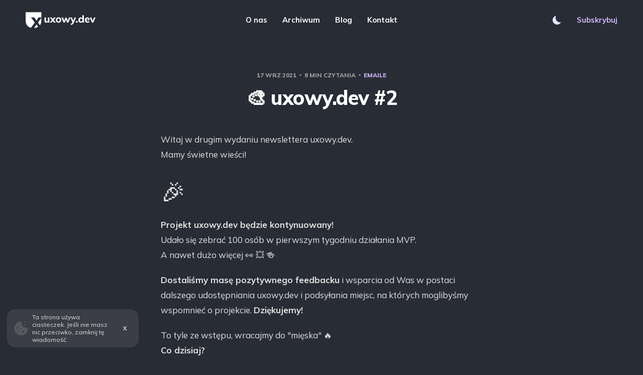

--- FILE ---
content_type: text/html; charset=utf-8
request_url: https://uxowy.dev/email/2/
body_size: 18080
content:
<!DOCTYPE html>
<html lang="pl">

<head>
    <meta charset="utf-8">
    <meta name="viewport" content="width=device-width, initial-scale=1">
    <title>🎨 uxowy.dev #2</title>
    <link rel="stylesheet" href="/assets/built/screen.css?v=9bc1fabe36">
    <link rel="preconnect" href="https://fonts.gstatic.com">
    <link rel="stylesheet" href="https://fonts.googleapis.com/css2?family=Mulish:ital,wght@0,400;0,700;0,800;1,400;1,700&display=swap">

    <script>
        var siteUrl = 'https://uxowy.dev';
    </script>

    <script>
        var localTheme = localStorage.getItem('dawn_theme');
        switch (localTheme) {
            case 'dark':
                document.documentElement.classList.add('theme-dark');
                break;
            case 'light':
                document.documentElement.classList.add('theme-light');
                break;
            default:
                break;
        }
    </script>

    <link rel="icon" href="https://uxowy.dev/content/images/size/w256h256/2021/07/sign.png" type="image/png">
    <link rel="canonical" href="https://uxowy.dev/email/2/">
    <meta name="referrer" content="no-referrer-when-downgrade">
    <link rel="amphtml" href="https://uxowy.dev/email/2/amp/">
    
    <meta property="og:site_name" content="uxowy.dev">
    <meta property="og:type" content="article">
    <meta property="og:title" content="🎨 uxowy.dev #2">
    <meta property="og:description" content="Witaj w drugim wydaniu newslettera uxowy.dev. 
Mamy świetne wieści!

🎉Projekt uxowy.dev będzie kontynuowany!
Udało się zebrać 100 osób w pierwszym tygodniu działania MVP. 
A nawet dużo więcej 👀 💥 🍻 

Dostaliśmy masę pozytywnego feedbacku i wsparcia od Was w postaci dalszego
udostępniania uxowy.dev i podsyłania miejsc, na których moglibyśmy wspomnieć">
    <meta property="og:url" content="https://uxowy.dev/email/2/">
    <meta property="og:image" content="https://uxowy.dev/content/images/2021/10/cover-1.jpg">
    <meta property="article:published_time" content="2021-09-17T10:00:00.000Z">
    <meta property="article:modified_time" content="2021-09-17T10:00:00.000Z">
    <meta property="article:tag" content="Emaile">
    
    <meta property="article:publisher" content="https://www.facebook.com/uxowy.dev/">
    <meta property="article:author" content="https://www.facebook.com/waskowski.mikolaj/">
    <meta name="twitter:card" content="summary_large_image">
    <meta name="twitter:title" content="🎨 uxowy.dev #2">
    <meta name="twitter:description" content="Witaj w drugim wydaniu newslettera uxowy.dev. 
Mamy świetne wieści!

🎉Projekt uxowy.dev będzie kontynuowany!
Udało się zebrać 100 osób w pierwszym tygodniu działania MVP. 
A nawet dużo więcej 👀 💥 🍻 

Dostaliśmy masę pozytywnego feedbacku i wsparcia od Was w postaci dalszego
udostępniania uxowy.dev i podsyłania miejsc, na których moglibyśmy wspomnieć">
    <meta name="twitter:url" content="https://uxowy.dev/email/2/">
    <meta name="twitter:image" content="https://uxowy.dev/content/images/2021/10/cover.jpg">
    <meta name="twitter:label1" content="Written by">
    <meta name="twitter:data1" content="Mikołaj Waśkowski">
    <meta name="twitter:label2" content="Filed under">
    <meta name="twitter:data2" content="Emaile">
    <meta name="twitter:creator" content="@waskowskim">
    <meta property="og:image:width" content="1200">
    <meta property="og:image:height" content="482">
    
    <script type="application/ld+json">
{
    "@context": "https://schema.org",
    "@type": "Article",
    "publisher": {
        "@type": "Organization",
        "name": "uxowy.dev",
        "url": "https://uxowy.dev/",
        "logo": {
            "@type": "ImageObject",
            "url": "https://uxowy.dev/content/images/2021/11/logo-gradient.png"
        }
    },
    "author": {
        "@type": "Person",
        "name": "Mikołaj Waśkowski",
        "image": {
            "@type": "ImageObject",
            "url": "//www.gravatar.com/avatar/8c2f8183d5fb0f793622d420900b3b51?s=250&d=mm&r=x",
            "width": 250,
            "height": 250
        },
        "url": "https://uxowy.dev/autor/mikolaj-waskowski/",
        "sameAs": [
            "https://www.facebook.com/waskowski.mikolaj/",
            "https://twitter.com/waskowskim"
        ]
    },
    "headline": "🎨 uxowy.dev #2",
    "url": "https://uxowy.dev/email/2/",
    "datePublished": "2021-09-17T10:00:00.000Z",
    "dateModified": "2021-09-17T10:00:00.000Z",
    "keywords": "Emaile",
    "description": "Witaj w drugim wydaniu newslettera uxowy.dev. \nMamy świetne wieści!\n\n🎉Projekt uxowy.dev będzie kontynuowany!\nUdało się zebrać 100 osób w pierwszym tygodniu działania MVP. \nA nawet dużo więcej 👀 💥 🍻 \n\nDostaliśmy masę pozytywnego feedbacku i wsparcia od Was w postaci dalszego\nudostępniania uxowy.dev i podsyłania miejsc, na których moglibyśmy wspomnieć o\nprojekcie. Dziękujemy!\n\nTo tyle ze wstępu, wracajmy do &quot;mięska&quot; 🔥 \nCo dzisiaj?\n\n 1. 5 design tipów jak robić lepszy UI/UX\n 2. Zagadka 🧐\n 3. ",
    "mainEntityOfPage": "https://uxowy.dev/email/2/"
}
    </script>

    <meta name="generator" content="Ghost 5.96">
    <link rel="alternate" type="application/rss+xml" title="uxowy.dev" href="">
    <script defer src="/assets/built/portal.min.js" data-i18n="true" data-ghost="https://uxowy.dev/" data-key="3a8d33cc0412c2002f0820ac1b" data-api="https://uxowy.dev/ghost/api/content/" crossorigin="anonymous"></script><style id="gh-members-styles">.gh-post-upgrade-cta-content,
.gh-post-upgrade-cta {
    display: flex;
    flex-direction: column;
    align-items: center;
    font-family: -apple-system, BlinkMacSystemFont, 'Segoe UI', Roboto, Oxygen, Ubuntu, Cantarell, 'Open Sans', 'Helvetica Neue', sans-serif;
    text-align: center;
    width: 100%;
    color: #ffffff;
    font-size: 16px;
}

.gh-post-upgrade-cta-content {
    border-radius: 8px;
    padding: 40px 4vw;
}

.gh-post-upgrade-cta h2 {
    color: #ffffff;
    font-size: 28px;
    letter-spacing: -0.2px;
    margin: 0;
    padding: 0;
}

.gh-post-upgrade-cta p {
    margin: 20px 0 0;
    padding: 0;
}

.gh-post-upgrade-cta small {
    font-size: 16px;
    letter-spacing: -0.2px;
}

.gh-post-upgrade-cta a {
    color: #ffffff;
    cursor: pointer;
    font-weight: 500;
    box-shadow: none;
    text-decoration: underline;
}

.gh-post-upgrade-cta a:hover {
    color: #ffffff;
    opacity: 0.8;
    box-shadow: none;
    text-decoration: underline;
}

.gh-post-upgrade-cta a.gh-btn {
    display: block;
    background: #ffffff;
    text-decoration: none;
    margin: 28px 0 0;
    padding: 8px 18px;
    border-radius: 4px;
    font-size: 16px;
    font-weight: 600;
}

.gh-post-upgrade-cta a.gh-btn:hover {
    opacity: 0.92;
}</style>
    <script defer src="https://cdn.jsdelivr.net/ghost/sodo-search@~1.3/umd/sodo-search.min.js" data-key="3a8d33cc0412c2002f0820ac1b" data-styles="https://cdn.jsdelivr.net/ghost/sodo-search@~1.3/umd/main.css" data-sodo-search="https://uxowy.dev/" data-locale="pl" crossorigin="anonymous"></script>
    
    <link href="https://uxowy.dev/webmentions/receive/" rel="webmention">
    <script defer src="/public/cards.min.js?v=9bc1fabe36"></script>
    <link rel="stylesheet" type="text/css" href="/public/cards.min.css?v=9bc1fabe36">
    <script defer src="/public/member-attribution.min.js?v=9bc1fabe36"></script><style>:root {--ghost-accent-color: #823DF3;}</style>
    <!-- Dawn theme -->
<script>
    var gh_white_logo = '/assets/images/logo-white.png';
</script>

<!-- Hotjar Tracking Code for uxowy.dev -->
<script>
    (function(h,o,t,j,a,r){
        h.hj=h.hj||function(){(h.hj.q=h.hj.q||[]).push(arguments)};
        h._hjSettings={hjid:2565125,hjsv:6};
        a=o.getElementsByTagName('head')[0];
        r=o.createElement('script');r.async=1;
        r.src=t+h._hjSettings.hjid+j+h._hjSettings.hjsv;
        a.appendChild(r);
    })(window,document,'https://static.hotjar.com/c/hotjar-','.js?sv=');
</script>

<!-- Global site tag (gtag.js) - Google Analytics -->
<script async src="https://www.googletagmanager.com/gtag/js?id=G-M2GV0NH8BD"></script>
<script>
  window.dataLayer = window.dataLayer || [];
  function gtag(){dataLayer.push(arguments);}
  gtag('js', new Date());

  gtag('config', 'G-M2GV0NH8BD');
</script>

<!-- PostHog -->
<script>
    !function(t,e){var o,n,p,r;e.__SV||(window.posthog=e,e._i=[],e.init=function(i,s,a){function g(t,e){var o=e.split(".");2==o.length&&(t=t[o[0]],e=o[1]),t[e]=function(){t.push([e].concat(Array.prototype.slice.call(arguments,0)))}}(p=t.createElement("script")).type="text/javascript",p.crossOrigin="anonymous",p.async=!0,p.src=s.api_host.replace(".i.posthog.com","-assets.i.posthog.com")+"/static/array.js",(r=t.getElementsByTagName("script")[0]).parentNode.insertBefore(p,r);var u=e;for(void 0!==a?u=e[a]=[]:a="posthog",u.people=u.people||[],u.toString=function(t){var e="posthog";return"posthog"!==a&&(e+="."+a),t||(e+=" (stub)"),e},u.people.toString=function(){return u.toString(1)+".people (stub)"},o="init capture register register_once register_for_session unregister unregister_for_session getFeatureFlag getFeatureFlagPayload isFeatureEnabled reloadFeatureFlags updateEarlyAccessFeatureEnrollment getEarlyAccessFeatures on onFeatureFlags onSessionId getSurveys getActiveMatchingSurveys renderSurvey canRenderSurvey identify setPersonProperties group resetGroups setPersonPropertiesForFlags resetPersonPropertiesForFlags setGroupPropertiesForFlags resetGroupPropertiesForFlags reset get_distinct_id getGroups get_session_id get_session_replay_url alias set_config startSessionRecording stopSessionRecording sessionRecordingStarted captureException loadToolbar get_property getSessionProperty createPersonProfile opt_in_capturing opt_out_capturing has_opted_in_capturing has_opted_out_capturing clear_opt_in_out_capturing debug getPageViewId captureTraceFeedback captureTraceMetric".split(" "),n=0;n<o.length;n++)g(u,o[n]);e._i.push([i,s,a])},e.__SV=1)}(document,window.posthog||[]);
    posthog.init('phc_tyG2rgjKS1zkLwibth1vrZmzEqeYlMfZ8CAWxMDTsM0', {
        api_host: 'https://eu.i.posthog.com',
        person_profiles: 'identified_only', // or 'always' to create profiles for anonymous users as well
    })
</script>

<style>
  /* Portal agreement changes */
  #ghost-portal-root .gh-portal-content.signup {
    background-color: #dadada;
  }
</style>
</head>

<body class="post-template tag-email">
    <svg width="0" height="0" style="display: none;">
    <symbol xmlns="http://www.w3.org/2000/svg" viewBox="0 0 32 32" id="arrow-left">
        <path d="M26.667 14.667v2.667h-16L18 24.667l-1.893 1.893L5.547 16l10.56-10.56L18 7.333l-7.333 7.333h16z"></path>
    </symbol>
    <symbol xmlns="http://www.w3.org/2000/svg" viewBox="0 0 32 32" id="arrow-right">
        <path d="M5.333 14.667v2.667h16L14 24.667l1.893 1.893L26.453 16 15.893 5.44 14 7.333l7.333 7.333h-16z"></path>
    </symbol>
    <symbol xmlns="http://www.w3.org/2000/svg" viewBox="0 0 32 32" id="brightness-2">
        <path
            d="M13.333 2.667c-2.427 0-4.707.667-6.667 1.8 4 2.307 6.667 6.6 6.667 11.533s-2.667 9.227-6.667 11.533c1.96 1.133 4.24 1.8 6.667 1.8 7.36 0 13.333-5.973 13.333-13.333S20.693 2.667 13.333 2.667z">
        </path>
    </symbol>
    <symbol xmlns="http://www.w3.org/2000/svg" viewBox="0 0 32 32" id="chevron-left">
        <path d="M20.547 22.107L14.44 16l6.107-6.12L18.667 8l-8 8 8 8 1.88-1.893z"></path>
    </symbol>
    <symbol xmlns="http://www.w3.org/2000/svg" viewBox="0 0 32 32" id="chevron-right">
        <path d="M11.453 22.107L17.56 16l-6.107-6.12L13.333 8l8 8-8 8-1.88-1.893z"></path>
    </symbol>
    <symbol xmlns="http://www.w3.org/2000/svg" viewBox="0 0 32 32" id="circle-half-full">
        <path
            d="M16 2.667c-7.36 0-13.333 5.973-13.333 13.333s5.973 13.333 13.333 13.333c7.36 0 13.333-5.973 13.333-13.333s-5.973-13.333-13.333-13.333zM16 5.333c5.893 0 10.667 4.773 10.667 10.667s-4.773 10.667-10.667 10.667v-21.333z">
        </path>
    </symbol>
    <symbol xmlns="http://www.w3.org/2000/svg" viewBox="0 0 32 32" id="dots-horizontal">
        <path
            d="M21.333 16c0-1.473 1.194-2.667 2.667-2.667v0c1.473 0 2.667 1.194 2.667 2.667v0c0 1.473-1.194 2.667-2.667 2.667v0c-1.473 0-2.667-1.194-2.667-2.667v0zM13.333 16c0-1.473 1.194-2.667 2.667-2.667v0c1.473 0 2.667 1.194 2.667 2.667v0c0 1.473-1.194 2.667-2.667 2.667v0c-1.473 0-2.667-1.194-2.667-2.667v0zM5.333 16c0-1.473 1.194-2.667 2.667-2.667v0c1.473 0 2.667 1.194 2.667 2.667v0c0 1.473-1.194 2.667-2.667 2.667v0c-1.473 0-2.667-1.194-2.667-2.667v0z">
        </path>
    </symbol>
    <symbol xmlns="http://www.w3.org/2000/svg" viewBox="0 0 32 32" id="facebook-box">
        <path
            d="M6.667 4h18.667c1.467 0 2.667 1.2 2.667 2.667v18.667c0 1.467-1.2 2.667-2.667 2.667H6.667A2.675 2.675 0 0 1 4 25.334V6.667C4 5.2 5.2 4 6.667 4zM24 6.667h-3.333A4.672 4.672 0 0 0 16 11.334v3.333h-2.667v4H16V28h4v-9.333h4v-4h-4V12c0-.733.6-1.333 1.333-1.333H24v-4z">
        </path>
    </symbol>
    <symbol xmlns="http://www.w3.org/2000/svg" viewBox="0 0 32 32" id="facebook">
        <path
            d="M22.667 2.667V8H20c-.92 0-1.333 1.08-1.333 2v3.333h4v5.333h-4v10.667h-5.333V18.666h-4v-5.333h4V8a5.332 5.332 0 0 1 5.333-5.333h4z">
        </path>
    </symbol>
    <symbol xmlns="http://www.w3.org/2000/svg" viewBox="0 0 32 32" id="linkedin">
        <path
            d="M25.333 4c1.473 0 2.667 1.194 2.667 2.667v0 18.667c0 1.473-1.194 2.667-2.667 2.667v0h-18.667c-1.473 0-2.667-1.194-2.667-2.667v0-18.667c0-1.473 1.194-2.667 2.667-2.667v0h18.667zM24.667 24.667v-7.067c0-2.401-1.946-4.347-4.347-4.347v0c-1.133 0-2.453 0.693-3.093 1.733v-1.48h-3.72v11.16h3.72v-6.573c0-1.027 0.827-1.867 1.853-1.867 1.031 0 1.867 0.836 1.867 1.867v0 6.573h3.72zM9.173 11.413c1.237 0 2.24-1.003 2.24-2.24v0c0-1.24-1-2.253-2.24-2.253-1.244 0-2.253 1.009-2.253 2.253v0c0 1.24 1.013 2.24 2.253 2.24zM11.027 24.667v-11.16h-3.693v11.16h3.693z">
        </path>
    </symbol>
    <symbol xmlns="http://www.w3.org/2000/svg" viewBox="0 0 40 40" id="loader">
        <path opacity="0.3" fill="currentColor"
            d="M20.201,5.169c-8.254,0-14.946,6.692-14.946,14.946c0,8.255,6.692,14.946,14.946,14.946 s14.946-6.691,14.946-14.946C35.146,11.861,28.455,5.169,20.201,5.169z M20.201,31.749c-6.425,0-11.634-5.208-11.634-11.634 c0-6.425,5.209-11.634,11.634-11.634c6.425,0,11.633,5.209,11.633,11.634C31.834,26.541,26.626,31.749,20.201,31.749z" />
        <path fill="currentColor"
            d="M26.013,10.047l1.654-2.866c-2.198-1.272-4.743-2.012-7.466-2.012h0v3.312h0 C22.32,8.481,24.301,9.057,26.013,10.047z">
            <animateTransform attributeType="xml" attributeName="transform" type="rotate" from="0 20 20" to="360 20 20"
                dur="0.5s" repeatCount="indefinite" />
        </path>
    </symbol>
    <symbol xmlns="http://www.w3.org/2000/svg" viewBox="0 0 32 32" id="magnify">
        <path
            d="M12.667 4a8.667 8.667 0 0 1 8.667 8.667c0 2.147-.787 4.12-2.08 5.64l.36.36h1.053l6.667 6.667-2 2-6.667-6.667v-1.053l-.36-.36a8.689 8.689 0 0 1-5.64 2.08C7.88 21.334 4 17.454 4 12.667S7.88 4 12.667 4zm0 2.667c-3.333 0-6 2.667-6 6s2.667 6 6 6 6-2.667 6-6-2.667-6-6-6z">
        </path>
    </symbol>
    <symbol xmlns="http://www.w3.org/2000/svg" viewBox="0 0 32 32" id="menu-down">
        <path d="M9.333 13.333L16 20l6.667-6.667H9.334z"></path>
    </symbol>
    <symbol xmlns="http://www.w3.org/2000/svg" viewBox="0 0 32 32" id="rss-box">
        <path
            d="M6.667 4h18.667c1.467 0 2.667 1.2 2.667 2.667v18.667c0 1.467-1.2 2.667-2.667 2.667H6.667A2.675 2.675 0 0 1 4 25.334V6.667C4 5.2 5.2 4 6.667 4zM10 20c-1.107 0-2 .893-2 2s.893 2 2 2 2-.893 2-2-.893-2-2-2zm-2-6.667V16c4.413 0 8 3.587 8 8h2.667c0-5.893-4.773-10.667-10.667-10.667zM8 8v2.667c7.36 0 13.333 5.973 13.333 13.333H24c0-8.84-7.16-16-16-16z">
        </path>
    </symbol>
    <symbol xmlns="http://www.w3.org/2000/svg" viewBox="0 0 32 32" id="star">
        <path
            d="M16 23.027L24.24 28l-2.187-9.373 7.28-6.307-9.587-.827-3.747-8.827-3.747 8.827-9.587.827 7.267 6.307L7.759 28l8.24-4.973z">
        </path>
    </symbol>
    <symbol xmlns="http://www.w3.org/2000/svg" viewBox="0 0 24 24" id="table-of-contents">
        <path d="M3 9h14V7H3v2m0 4h14v-2H3v2m0 4h14v-2H3v2m16 0h2v-2h-2v2m0-10v2h2V7h-2m0 6h2v-2h-2v2z"></path>
    </symbol>
    <symbol xmlns="http://www.w3.org/2000/svg" viewBox="0 0 32 32" id="twitter-box">
        <path
            d="M6.667 4h18.667c1.467 0 2.667 1.2 2.667 2.667v18.667c0 1.467-1.2 2.667-2.667 2.667H6.667A2.675 2.675 0 0 1 4 25.334V6.667C4 5.2 5.2 4 6.667 4zm16.946 8.44c.64-.533 1.387-1.173 1.72-1.88-.547.28-1.2.453-1.92.547.667-.48 1.213-1.107 1.493-1.96-.693.373-1.4.693-2.28.853-2.067-2.493-7.013-.467-6.133 3.267-3.48-.213-5.6-1.787-7.36-3.72-1 1.627-.133 4.093 1.053 4.773-.613-.04-1.08-.227-1.52-.44.053 2.053 1.187 3.04 2.773 3.573a4.47 4.47 0 0 1-1.52.04c.493 1.427 1.52 2.32 3.28 2.507-1.2 1.013-3.413 1.72-5.2 1.44 1.533.973 3.28 1.747 5.707 1.64 5.88-.267 9.813-4.48 9.907-10.64z">
        </path>
    </symbol>
    <symbol xmlns="http://www.w3.org/2000/svg" viewBox="0 0 32 32" id="twitter">
        <path
            d="M29.947 8a11.423 11.423 0 0 1-3.28.92 5.738 5.738 0 0 0 2.507-3.173 11.52 11.52 0 0 1-3.627 1.4C24.494 6 23.014 5.334 21.334 5.334c-3.133 0-5.693 2.56-5.693 5.72 0 .453.053.893.147 1.307A16.261 16.261 0 0 1 4.001 6.388a5.663 5.663 0 0 0-.773 2.867c0 1.987 1 3.747 2.547 4.747-.947 0-1.827-.267-2.6-.667v.04a5.724 5.724 0 0 0 4.587 5.613 5.644 5.644 0 0 1-2.574.093c.72 2.253 2.813 3.933 5.333 3.973-1.947 1.547-4.413 2.453-7.107 2.453-.453 0-.907-.027-1.36-.08A16.19 16.19 0 0 0 10.827 28c10.507 0 16.28-8.72 16.28-16.28 0-.253 0-.493-.013-.747A11.42 11.42 0 0 0 29.947 8z">
        </path>
    </symbol>
    <symbol xmlns="http://www.w3.org/2000/svg" viewBox="0 0 32 32" id="white-balance-sunny">
        <path
            d="M4.733 24.72l1.88 1.88 2.4-2.387L7.12 22.32zm9.934 5.213h2.667V26h-2.667zM16 7.333c-4.413 0-8 3.587-8 8s3.587 8 8 8 8-3.587 8-8c0-4.427-3.587-8-8-8zm10.667 9.334h4V14h-4zm-3.68 7.546l2.4 2.387 1.88-1.88-2.387-2.4zm4.28-18.266l-1.88-1.88-2.4 2.387 1.893 1.893zM17.333.733h-2.667v3.933h2.667zM5.333 14h-4v2.667h4zm3.68-7.547l-2.4-2.387-1.88 1.88 2.387 2.4 1.893-1.893z">
        </path>
    </symbol>
    <symbol xmlns="http://www.w3.org/2000/svg" viewBox="0 0 32 32" id="window-close">
        <path
            d="M17.947 16l7.387 7.387v1.947h-1.947L16 17.947l-7.387 7.387H6.666v-1.947L14.053 16 6.666 8.613V6.666h1.947L16 14.053l7.387-7.387h1.947v1.947L17.947 16z">
        </path>
    </symbol>
</svg>
    <div class="site">
        <header class="site-header container">
    <div class="header-left">
        <a class="logo" href="https://uxowy.dev">
                <img class="logo-image" src="https://uxowy.dev/content/images/2021/11/logo-gradient.png" alt="uxowy.dev">
        </a>
    </div>
        <nav class="main-nav hidden-xs hidden-sm hidden-md">
                <a class="menu-item menu-item-o-nas"
        href="https://uxowy.dev/o-nas/">O nas</a>
    <a class="menu-item menu-item-archiwum"
        href="https://uxowy.dev/tag/email/">Archiwum</a>
    <a class="menu-item menu-item-blog"
        href="https://uxowy.dev/blog/">Blog</a>
    <a class="menu-item menu-item-kontakt"
        href="https://uxowy.dev/kontakt/">Kontakt</a>

        </nav>

        <input class="darkmode-toggle toggle hidden-lg hidden-xl" type="checkbox" aria-label="Przełącz tryb nocny">
        <div class="burger hidden-lg hidden-xl">
            <div class="burger-bar"></div>
            <div class="burger-bar"></div>
        </div>

        <div class="mobile-menu hidden-lg hidden-xl">
            <div class="container">
                <nav class="mobile-nav">
                        <a class="menu-item menu-item-o-nas"
        href="https://uxowy.dev/o-nas/">O nas</a>
    <a class="menu-item menu-item-archiwum"
        href="https://uxowy.dev/tag/email/">Archiwum</a>
    <a class="menu-item menu-item-blog"
        href="https://uxowy.dev/blog/">Blog</a>
    <a class="menu-item menu-item-kontakt"
        href="https://uxowy.dev/kontakt/">Kontakt</a>

                        <button class="button-text menu-item members-login" data-portal="signin">Zaloguj</button>
                        <button class="button-text menu-item menu-item-cta members-subscribe" data-portal="signup">Subskrybuj</button>
                </nav>
            </div>
        </div>
    <div class="header-right hidden-xs hidden-sm hidden-md">
        <input class="darkmode-toggle toggle" type="checkbox">
            <button class="button-text menu-item menu-item-cta members-subscribe" data-portal="signup">Subskrybuj</button>
    </div>
</header>

        <header class="sticky">
            <div class="sticky-title">🎨 uxowy.dev #2</div>
            <button class="button-icon sticky-toc-button" aria-label="Spis treści" title="Spis treści">
                <svg class="icon">
                    <use xlink:href="#table-of-contents"></use>
                </svg>
                <div class="sticky-toc"></div>
            </button>
            <div class="sticky-track">
                <div class="sticky-progress"></div>
            </div>
        </header>
        <div class="site-content">
            
<div class="content-area">
    <main class="site-main">
            <article class="single post tag-email no-image">
    <header class="single-header kg-canvas">
            <div class="single-meta">
                <span class="single-meta-item single-meta-date">
                    <time datetime="2021-09-17">
                        17 wrz 2021
                    </time>
                </span>
                <span class="single-meta-item single-meta-length">
                    8 min czytania
                </span>
                    <span class="single-meta-item single-meta-tag">
                        <a class="post-tag post-tag-email" href="/tag/email/">
                            Emaile
                        </a>
                    </span>
            </div>
        <h1 class="single-title">🎨 uxowy.dev #2</h1>
    </header>
    <div class="single-content kg-canvas u-text-format">
        <p>Witaj w drugim wydaniu newslettera uxowy.dev. <br>Mamy świetne wieści!</p><!--kg-card-begin: html--><div style="font-size: 50px; line-height: 60px;">🎉</div><!--kg-card-end: html--><p><strong>Projekt uxowy.dev będzie kontynuowany!</strong><br>Udało się zebrać 100 osób w pierwszym tygodniu działania MVP. <br>A nawet dużo więcej 👀 💥 🍻 </p><p><strong>Dostaliśmy masę pozytywnego feedbacku</strong> i wsparcia od Was w postaci dalszego udostępniania uxowy.dev i podsyłania miejsc, na których moglibyśmy wspomnieć o projekcie. <strong>Dziękujemy!</strong></p><p>To tyle ze wstępu, wracajmy do "mięska" 🔥 <br><strong>Co dzisiaj?</strong></p><ol><li><strong>5 design tipów </strong>jak robić lepszy UI/UX</li><li>Zagadka 🧐</li><li>Jak sprawdzić, <strong>czy projekt wypali</strong>?</li><li>Kogo warto obserwować 👀</li><li><strong>Zobacz jak to się robi</strong>: UX case study Exo fitness app</li></ol><p></p><p><strong>Startujemy!</strong></p><hr><h2 id="5-design-tip%C3%B3w-jak-robi%C4%87-lepszy-uiux">5 design tipów jak robić lepszy UI/UX</h2><!--kg-card-begin: html--><span style="font-size: 0.8em; margin-top: 0.6rem;">UI, UX | <a href="https://medium.com/swlh/5-design-tips-to-help-create-effective-user-interface-designs-5b049871f38f?ref=uxowy.dev" target="_blank">źródło</a></span><!--kg-card-end: html--><figure class="kg-card kg-image-card kg-card-hascaption"><img src="https://uxowy.dev/content/images/2021/09/image-11.png" class="kg-image" alt loading="lazy" width="2000" height="994" srcset="https://uxowy.dev/content/images/size/w600/2021/09/image-11.png 600w, https://uxowy.dev/content/images/size/w1000/2021/09/image-11.png 1000w, https://uxowy.dev/content/images/size/w1600/2021/09/image-11.png 1600w, https://uxowy.dev/content/images/size/w2400/2021/09/image-11.png 2400w" sizes="(min-width: 720px) 720px"><figcaption>Design... <a href="https://medium.com/swlh/5-design-tips-to-help-create-effective-user-interface-designs-5b049871f38f?ref=uxowy.dev">Źródło</a></figcaption></figure><p><strong>Design nie jest prosty.</strong> Ciężko zrobić aplikację / stronę www, która robi dobre wrażenie (UI) i wzbudza w nas mega-pozytywne odczucia (UX).</p><p><strong>Poniżej 5 design tipów, które pomogą Ci robić lepszy UI/UX.</strong></p><h3 id="1-typografia">1. Typografia</h3><p>Zróbmy szybki przykład, otwórz <a href="https://www.figma.com/?ref=uxowy.dev">Figmę</a> i do roboty:</p><ul><li>ogranicz ilość styli i fontów w projekcie:<br>- 1/2 font-family wystarczą, np. jeden dla standardowego tekstu, jeden dla nagłówków. Jeden na całą aplikację też jest ok 😉<br>- bądź minimalistyczny/a - nie używaj miksów: pogrubienia, kursywy, podkreślenia na raz itd.<br>- podstawowy font nie może być zbyt "wymyślny", Montserrat jest ok</li><li>zdefiniuj wielkość początkową standardowego tekstu, np. 15px</li><li>zdefiniuj kolor tekstu bazowego (pamiętaj o odpowiednim kontraście), np.: #292929 </li><li>zdefiniuj kolor "drugorzędny" dla mniej ważnych treści, podpowiedzi itd., np.: #757575</li><li>zdefiniuj kolor dla nagłówków, np. #000000</li><li>zdefiniuj wielkość h1, h2, h3, h4 - możesz posłużyć się tutaj np. zasadą <a href="https://thedesignest.net/golden-ratio-design/?ref=uxowy.dev">złotej proporcji</a>. Kalkulator <a href="https://grtcalculator.com/?ref=uxowy.dev">Golden Ratio Typography</a> jest tutaj bardzo pomocny i pokaże ew. warningi - co poprawić</li><li>zdefiniuj line-height tekstów: dla &lt;p&gt; to może być 150%, dla &lt;h1&gt; itd. może to być 130%</li><li>zdefiniuj odstępy między nagłówkami, tekstem standardowym, &lt;p&gt;, &lt;ul&gt;, &lt;ol&gt;</li><li>dostosuj szerokość kontenera z tekstem, aby utrzymywać ok. <a href="https://baymard.com/blog/line-length-readability?ref=uxowy.dev">50-60 znaków na linię</a>, przeważnie to jest jakieś 500-700px szerokości</li><li>sprawdź popularne kombinacje, typu: nagłówek + tekst podstawowy + lista &lt;ul&gt; czy wszystko dobrze wygląda i "współgra"</li><li>ew. dostosuj wielkości / kolory, aby wszystko "współgrało" </li><li>na koniec - <a href="https://help.figma.com/hc/en-us/articles/360039957034-Create-and-Apply-Text-Styles?ref=uxowy.dev">zapisz te element w Figmie</a>, aby korzystać z nich w designach</li></ul><p>Przykład: </p><figure class="kg-card kg-image-card kg-card-hascaption"><img src="https://uxowy.dev/content/images/2021/09/ja-poajde-concept-2021-09-16-10-17-22.png" class="kg-image" alt loading="lazy" width="776" height="899" srcset="https://uxowy.dev/content/images/size/w600/2021/09/ja-poajde-concept-2021-09-16-10-17-22.png 600w, https://uxowy.dev/content/images/2021/09/ja-poajde-concept-2021-09-16-10-17-22.png 776w" sizes="(min-width: 720px) 720px"><figcaption>Playground - font Montserrat 15px jako baza.</figcaption></figure><p>Gotowe! Teraz możesz używać zdefiniowanych przez siebie typów tekstów na reszcie ekranów:</p><figure class="kg-card kg-image-card kg-card-hascaption"><img src="https://uxowy.dev/content/images/2021/09/ja-poajde-concept-2021-09-17-08-37-40.png" class="kg-image" alt loading="lazy" width="227" height="482"><figcaption>Zapisane Text Styles w Figmie, do użycia na wszystkich ekranach appki.</figcaption></figure><h3 id="2-b%C4%85d%C5%BA-sp%C3%B3jny">2. Bądź spójny</h3><p>Spójny interfejs jest bardziej intuicyjny. Dzięki temu <strong>user może polegać na jakichś schematach</strong> wewnątrz naszej aplikacji. </p><p>Im mniej wysila mózgownicę, tym lepiej. </p><p>Mózg szybciej nauczy się, jak poruszać się po UI i będzie potrzebował do tego mniej <em>mocy obliczeniowej</em> 😜</p><figure class="kg-card kg-image-card kg-width-wide kg-card-hascaption"><img src="https://uxowy.dev/content/images/2021/09/image-12.png" class="kg-image" alt loading="lazy" width="1000" height="408" srcset="https://uxowy.dev/content/images/size/w600/2021/09/image-12.png 600w, https://uxowy.dev/content/images/2021/09/image-12.png 1000w"><figcaption>Spójność przycisków primary i secondary: ten sam font i kolor. Zmiana polega tylko na odwróceniu koloru tła i tekstu. <a href="https://medium.com/swlh/5-design-tips-to-help-create-effective-user-interface-designs-5b049871f38f?ref=uxowy.dev">Źródło</a></figcaption></figure><p>Pomocne w tym przypadku są m.in. <a href="https://help.figma.com/hc/en-us/articles/360038662654-Guide-to-Components-in-Figma?ref=uxowy.dev">komponenty w Figmie</a>. </p><figure class="kg-card kg-image-card kg-card-hascaption"><img src="https://uxowy.dev/content/images/2021/09/ja-poajde-concept-2021-09-17-09-30-59.png" class="kg-image" alt loading="lazy" width="244" height="338"><figcaption>Raz utworzone komponenty są potem używane na wszystkich ekranach designu aplikacji.</figcaption></figure><p>Możemy utworzyć z grupy elementów komponent i potem <strong>używać go dowolną ilość razy</strong> w innych miejscach. Zmieniając coś w komponencie-matce, zmiany zastosują się we wszystkich dzieciach. Dzięki temu zachowamy spójność wyglądu tego komponentu.</p><h3 id="3-tw%C3%B3rz-naturalne-szaro%C5%9Bci">3. Twórz naturalne szarości</h3><p>W prawdziwym świecie "szary" to nigdy nie jest zbiorem RGB (red, green, blue) o równych wartościach, np. <em>rgb(128,128,128). </em>Światło słoneczne, refleksy, cienie - to wszystko sprawia, że "szary" zawsze ma jakąś domieszkę innego koloru.</p><figure class="kg-card kg-image-card kg-card-hascaption"><img src="https://uxowy.dev/content/images/2021/09/image-13.png" class="kg-image" alt loading="lazy" width="1000" height="1068" srcset="https://uxowy.dev/content/images/size/w600/2021/09/image-13.png 600w, https://uxowy.dev/content/images/2021/09/image-13.png 1000w" sizes="(min-width: 720px) 720px"><figcaption>Po lewej proste odcienie szarości, po prawej dodanie domieszki koloru niebieskiego. <a href="https://medium.com/swlh/5-design-tips-to-help-create-effective-user-interface-designs-5b049871f38f?ref=uxowy.dev">Źródło</a></figcaption></figure><p>Zastanów się, czy w twojej aplikacji "szary" nie będzie lepiej wyglądał jako "niebiesko-szary" 🙂</p><p>Przykład - popularny Framework <a href="https://tailwindcss.com/?ref=uxowy.dev">Tailwind CSS</a> domyślnie kolor "text-gray" ma zdefiniowany jako "niebiesko-szary":</p><figure class="kg-card kg-image-card kg-card-hascaption"><img src="https://uxowy.dev/content/images/2021/09/Text-Color---Tailwind-CSS-2021-09-17-09-43-52.png" class="kg-image" alt loading="lazy" width="794" height="438" srcset="https://uxowy.dev/content/images/size/w600/2021/09/Text-Color---Tailwind-CSS-2021-09-17-09-43-52.png 600w, https://uxowy.dev/content/images/2021/09/Text-Color---Tailwind-CSS-2021-09-17-09-43-52.png 794w" sizes="(min-width: 720px) 720px"><figcaption><a href="https://tailwindcss.com/docs/text-color?ref=uxowy.dev">Text Color - Tailwind CSS</a></figcaption></figure><h3 id="4-nie-polegaj-na-opacity">4. Nie polegaj na opacity </h3><p>Stosując opacity wkraczamy w "niespójność" kolorystyczną. Element z ustawionym opacity będzie miał końcowo <strong>inny kolor w zależności od użytego tła pod nim</strong>. </p><p><strong>To będzie miks dwóch lub więcej kolorów. </strong><br>A przecież miało być spójnie 😜</p><p>Jeśli tekst ten znajduje się na tle w jakimś kolorze, wybierzmy dla tekstu odpowiednio jasny / ciemny odcień koloru tego tła - to sprawi, że <strong>tekst będzie wyglądał lepiej i będzie spójnie</strong> kolorystycznie. </p><figure class="kg-card kg-image-card kg-width-wide kg-card-hascaption"><img src="https://uxowy.dev/content/images/2021/09/5-Design-tips-to-help-create-effective-User-Interface-Designs---by-Paul-Wallas---The-Startup---Medium-2021-09-16-10-38-01.png" class="kg-image" alt loading="lazy" width="1034" height="430" srcset="https://uxowy.dev/content/images/size/w600/2021/09/5-Design-tips-to-help-create-effective-User-Interface-Designs---by-Paul-Wallas---The-Startup---Medium-2021-09-16-10-38-01.png 600w, https://uxowy.dev/content/images/size/w1000/2021/09/5-Design-tips-to-help-create-effective-User-Interface-Designs---by-Paul-Wallas---The-Startup---Medium-2021-09-16-10-38-01.png 1000w, https://uxowy.dev/content/images/2021/09/5-Design-tips-to-help-create-effective-User-Interface-Designs---by-Paul-Wallas---The-Startup---Medium-2021-09-16-10-38-01.png 1034w"><figcaption>Zamiast korzystać z opacity, wybierzmy odpowiednio jaśniejszy / ciemniejszy kolor tekstu. <a href="https://medium.com/swlh/5-design-tips-to-help-create-effective-user-interface-designs-5b049871f38f?ref=uxowy.dev">Źródło</a></figcaption></figure><p>PS. Pamiętajmy o <a href="https://www.accessibility-developer-guide.com/knowledge/colours-and-contrast/user-interface-components/?ref=uxowy.dev">odpowiednim kontraście</a> 🙂</p><h3 id="5-dodaj-wi%C4%99cej-przestrzeni">5. Dodaj więcej przestrzeni</h3><p>Pusta przestrzeń (ang. white-space), użyta właściwie, tworzy powiązania między elementami UI.</p><p>Pusta przestrzeń daje uczucie <strong>czystości i porządku</strong>. </p><blockquote>Aż czuć ten powiew wiatru między boxami 😂 </blockquote><p>Jak jest za ciasno, mamy uczucie bałaganu, a nasz mózg musi bardziej analizować content, żeby rozpoznać elementy, powiązać je se sobą i w końcu znaleźć to, czego szukamy.</p><figure class="kg-card kg-image-card kg-card-hascaption"><img src="https://uxowy.dev/content/images/2021/09/5-Design-tips-to-help-create-effective-User-Interface-Designs---by-Paul-Wallas---The-Startup---Medium-2021-09-16-10-40-17.png" class="kg-image" alt loading="lazy" width="1003" height="614" srcset="https://uxowy.dev/content/images/size/w600/2021/09/5-Design-tips-to-help-create-effective-User-Interface-Designs---by-Paul-Wallas---The-Startup---Medium-2021-09-16-10-40-17.png 600w, https://uxowy.dev/content/images/size/w1000/2021/09/5-Design-tips-to-help-create-effective-User-Interface-Designs---by-Paul-Wallas---The-Startup---Medium-2021-09-16-10-40-17.png 1000w, https://uxowy.dev/content/images/2021/09/5-Design-tips-to-help-create-effective-User-Interface-Designs---by-Paul-Wallas---The-Startup---Medium-2021-09-16-10-40-17.png 1003w" sizes="(min-width: 720px) 720px"><figcaption><a href="https://medium.com/swlh/5-design-tips-to-help-create-effective-user-interface-designs-5b049871f38f?ref=uxowy.dev">Źródło</a></figcaption></figure><p><strong>Dobrą praktyką jest zaczynianie od za dużej ilości przestrzeni</strong> i stopniowe jej zmniejszanie (jeśli jest taka potrzeba). W końcu dojdziemy do tej właściwej odległości.</p><hr><h2 id="chwila-na-zagadk%C4%99-%F0%9F%A7%90">Chwila na zagadkę 🧐</h2><p>Co tutaj jest nie tak?</p><figure class="kg-card kg-image-card"><img src="https://uxowy.dev/content/images/2021/09/whats-wrong-2-1.png" class="kg-image" alt loading="lazy" width="504" height="184"></figure><p>Wiesz już? Odpowiedź znajdziesz na końcu maila.</p><hr><h2 id="jak-sprawdzi%C4%87-czy-projekt-wypali">Jak sprawdzić, czy projekt wypali?</h2><!--kg-card-begin: html--><span style="font-size: 0.8em; margin-top: 0.6rem;">Biznes, UX | <a href="https://uxplanet.org/no-code-prototypes-a-way-of-preventing-your-startup-from-failing-26c7f00e4ddb?ref=uxowy.dev" target="_blank">źródło</a></span><!--kg-card-end: html--><figure class="kg-card kg-image-card kg-card-hascaption"><img src="https://uxowy.dev/content/images/2021/09/No-code-prototypes--A-way-of-preventing-your-startup-from-failing---by-Josefina-Blattmann---Jul--2021---UX-Planet-2021-09-16-10-49-13.png" class="kg-image" alt loading="lazy" width="645" height="835" srcset="https://uxowy.dev/content/images/size/w600/2021/09/No-code-prototypes--A-way-of-preventing-your-startup-from-failing---by-Josefina-Blattmann---Jul--2021---UX-Planet-2021-09-16-10-49-13.png 600w, https://uxowy.dev/content/images/2021/09/No-code-prototypes--A-way-of-preventing-your-startup-from-failing---by-Josefina-Blattmann---Jul--2021---UX-Planet-2021-09-16-10-49-13.png 645w"><figcaption>Najczęstsze przyczyny niepowodzenia startup'ów. <a href="https://www.cbinsights.com/research/startup-failure-reasons-top/?ref=uxowy.dev">Źródło</a></figcaption></figure><p>To proste - trzeba przejść fazę obserwacji, zrozumienia i analizy porównywalnych koncepcji, aby przetestować i zweryfikować hipotezy z prawdziwymi użytkownikami i zminimalizować ryzyko, które istnieje podczas tworzenia produktu. </p><p>Chyba nie takie proste...</p><p>Zacznijmy od pytania:</p><h3 id="jaki-problem-rozwi%C4%85%C5%BCesz">Jaki problem rozwiążesz?</h3><p>Aż 42% startupów ponosi porażkę przez to, że nie rozwiązywała odpowiednio dużego problemu rynku. Łatwo zakochać się w swoim pomyśle i twierdzić, że to właśnie on zwojuje rynek i zarobisz na nim miliony. </p><p>Musisz zrobić krok w tył i to przetestować. </p><h3 id="zdefiniuj-grup%C4%99-docelow%C4%85">Zdefiniuj grupę docelową</h3><p>...oraz idealnego klienta. Opisz go tak dokładnie, jak tylko potrafisz.</p><p><strong>Czy grupa docelowa ma kasę, żeby kupić twój produkt? 💵 </strong><br>Jaka będzie jego cena?</p><p><strong>Gdzie są twoi odbiorcy?</strong> Czy są obecni w Internecie? <br>Jeśli tak, w jakich miejscach? W social media - Fb? Insta? Clubhouse?</p><p>Poświęć na to dużo czasu.</p><h3 id="zbuduj-prototyp-mvp">Zbuduj prototyp (MVP)</h3><p>Masz szczęście, jesteś programistą. Możesz to zrobić sam 🎉. </p><p>Nie utwierdzaj się jednak w przekonaniu, że musisz wypuścić projekt ze wszystkimi modułami i wycyckanym kodem...</p><p>Im dłużej trwa testowanie produktu, tym kosztowniejsze będzie naprawienie jego błędnych założeń. </p><p><strong>MVP wypuszczony we właściwym czasie</strong> da Ci wiedzę do podejmowania lepszych decyzji w przyszłości i nakreśli roadmap projektu.</p><p><strong>Jak zrobić MVP?</strong></p><p>Jeśli masz odpowiednie umiejętności i nie zajmie to miesięcy, a np. kilka tygodni - do roboty. </p><p>Jeśli nie, możesz <strong>skorzystać z (co raz bardziej popularnych 😉) platform no-code</strong>. To sposób, aby zbudować MVP szybciej.</p><p>Robisz stronę www? <a href="https://webflow.com/?ref=uxowy.dev" rel="noopener ugc nofollow">Webflow</a><br>Budujesz platformę?  <a href="https://bubble.io/?ref=uxowy.dev" rel="noopener ugc nofollow">Bubble</a><br>Budujesz appkę mobilną? <a href="https://www.bravostudio.app/?ref=uxowy.dev" rel="noopener ugc nofollow">Bravo Studio</a><br>Budujesz prosty one-page? <a href="https://carrd.co/?ref=uxowy.dev" rel="noopener ugc nofollow">Carrd</a></p><figure class="kg-card kg-image-card kg-card-hascaption"><img src="https://uxowy.dev/content/images/2021/09/image-18.png" class="kg-image" alt loading="lazy" width="1280" height="720" srcset="https://uxowy.dev/content/images/size/w600/2021/09/image-18.png 600w, https://uxowy.dev/content/images/size/w1000/2021/09/image-18.png 1000w, https://uxowy.dev/content/images/2021/09/image-18.png 1280w" sizes="(min-width: 720px) 720px"><figcaption><a href="https://alexandre.substack.com/p/-no-code-unleashing-creativity-on?ref=uxowy.dev">Źródło</a></figcaption></figure><p>Więcej narzędzi, którymi możesz się posłużyć znajdziesz na <a href="https://www.nocode.tech/?ref=uxowy.dev">nocode.tech</a>.</p><h3 id="ustal-priorytety">Ustal priorytety</h3><p>W MVP powinny być tylko najważniejsze funkcjonalności Twojego docelowego produktu. Zidentyfikuj je i wdróż. Resztę zostaw sobie na potem.</p><p>Świetnie, jeśli najważniejsze funkcjonalności wybierają użytkownicy końcowi, a nie Ty sam. Ty możesz się mylić. </p><h3 id="dokop-si%C4%99-do-prawdziwych-potrzeb">Dokop się do prawdziwych potrzeb</h3><p>Czasami user mówi, że potrzebuje X, a po wprowadzeniu X okazuje się, że to nie było jednak to, czego oczekiwał. Czasami powie coś, co przyjdzie mu pierwsze na myśl. Czasami powie coś, po prostu, z grzeczności...</p><p><strong>Musisz wgłębić się w temat</strong>. Zadać sobie pytania: "dlaczego?", "co czuje?", "czego się boi?", "czym to jest spowodowane?", "a co, gdyby?". <br>Wczuj się w rolę usera i wypisz oczekiwania, obawy, możliwe rozwiązania.</p><p>To też jeden z pierwszych etapów <a href="https://designthinking.pl/co-to-jest-design-thinking/?ref=uxowy.dev">Design Thinking</a>.</p><p>To pozwoli określić realne potrzeby i znaleźć lepsze rozwiązania.</p><h3 id="testy-na-5-u%C5%BCytkownikach">Testy na 5 użytkownikach</h3><p><a href="https://www.nngroup.com/people/jakob-nielsen/?ref=uxowy.dev">Jakob Nilsen</a>, ekspert szeroko pojętego UXa, twierdzi, że <strong>wystarczająca liczba użytkowników do przeprowadzenia testów to 5</strong>. </p><p>Przy zwiększaniu liczby testerów, odpowiedzi zaczynają się powtarzać. </p><figure class="kg-card kg-image-card kg-card-hascaption"><img src="https://uxowy.dev/content/images/2021/09/image-16.png" class="kg-image" alt loading="lazy" width="700" height="366" srcset="https://uxowy.dev/content/images/size/w600/2021/09/image-16.png 600w, https://uxowy.dev/content/images/2021/09/image-16.png 700w"><figcaption><a href="https://www.nngroup.com/?ref=uxowy.dev">Źródło</a></figcaption></figure><p><strong>Znajdź swoich 5 użytkowników, którzy dadzą Ci feedback. </strong><br>To na początek wystarczy.</p><h3 id="zapisuj-wyniki-test%C3%B3w">Zapisuj wyniki testów</h3><p>Spisuj wszystkie wyniki testów. Wszystkie ustalenia + feedback, jaki zbierzesz, pomoże Ci w określeniu wszystkich "za i przeciw" w napotkanych możliwościach.</p><hr><h2 id="kogo-warto-obserwowa%C4%87">Kogo warto obserwować?</h2><figure class="kg-card kg-image-card"><img src="https://uxowy.dev/content/images/2021/09/The-Futur---YouTube-2021-09-16-11-45-27.png" class="kg-image" alt loading="lazy" width="770" height="235" srcset="https://uxowy.dev/content/images/size/w600/2021/09/The-Futur---YouTube-2021-09-16-11-45-27.png 600w, https://uxowy.dev/content/images/2021/09/The-Futur---YouTube-2021-09-16-11-45-27.png 770w" sizes="(min-width: 720px) 720px"></figure><p><strong>The Futur</strong><br>YouTube: <a href="https://www.youtube.com/c/thefuturishere?ref=uxowy.dev">The Futur</a><br>Twitter:<a href="https://twitter.com/thefuturishere?ref=uxowy.dev">@thefuturishere</a><br>Podcast: <a href="https://thefutur.com/podcast?ref=uxowy.dev">thefutur.com/podcast</a></p><p><strong>Dziś bardziej biznesowo</strong>. The Futur to głównie tematy: Mindset, Marketing, Sales &amp; Negotiations, Pricing &amp; Motivation. W momencie wysyłki tego newslettera, prawie <strong>1.8 mln subskrypcji </strong>na YouTube. Niesamowicie wartościowe materiały. </p><p>Dla tematów "design only" mają oddzielny kanał: <a href="https://www.youtube.com/c/TheFuturAcademy?ref=uxowy.dev">The Futur Academy</a>.</p><hr><h2 id="zobacz-jak-to-si%C4%99-robi-ux-case-study-exo-fitness-app">Zobacz jak to się robi: UX case study Exo fitness app</h2><!--kg-card-begin: html--><span style="font-size: 0.8em; margin-top: 0.6rem;">UI | <a href="https://medium.muz.li/exo-fitness-app-an-app-ux-design-case-study-d091c76b4c5?ref=uxowy.dev" target="_blank">źródło</a></span><!--kg-card-end: html--><figure class="kg-card kg-image-card kg-card-hascaption"><img src="https://uxowy.dev/content/images/2021/09/image-19.png" class="kg-image" alt loading="lazy" width="1192" height="795" srcset="https://uxowy.dev/content/images/size/w600/2021/09/image-19.png 600w, https://uxowy.dev/content/images/size/w1000/2021/09/image-19.png 1000w, https://uxowy.dev/content/images/2021/09/image-19.png 1192w" sizes="(min-width: 720px) 720px"><figcaption><a href="https://medium.muz.li/exo-fitness-app-an-app-ux-design-case-study-d091c76b4c5?ref=uxowy.dev">Źródło</a></figcaption></figure><p>Zobacz, jak wygląda proces UX Designu aplikacji na przykładzie appki Exo.</p><figure class="kg-card kg-image-card kg-card-hascaption"><img src="https://uxowy.dev/content/images/2021/09/Exo-fitness-app---a-UX-design-case-study---medium---UX-design-article---Muzli---Design-Inspiration-2021-09-16-12-02-02.png" class="kg-image" alt loading="lazy" width="1194" height="423" srcset="https://uxowy.dev/content/images/size/w600/2021/09/Exo-fitness-app---a-UX-design-case-study---medium---UX-design-article---Muzli---Design-Inspiration-2021-09-16-12-02-02.png 600w, https://uxowy.dev/content/images/size/w1000/2021/09/Exo-fitness-app---a-UX-design-case-study---medium---UX-design-article---Muzli---Design-Inspiration-2021-09-16-12-02-02.png 1000w, https://uxowy.dev/content/images/2021/09/Exo-fitness-app---a-UX-design-case-study---medium---UX-design-article---Muzli---Design-Inspiration-2021-09-16-12-02-02.png 1194w" sizes="(min-width: 720px) 720px"><figcaption>Etapy procesu. Więcej info w artykule - <a href="https://medium.muz.li/exo-fitness-app-an-app-ux-design-case-study-d091c76b4c5?ref=uxowy.dev">Źródło</a></figcaption></figure><figure class="kg-card kg-bookmark-card"><a class="kg-bookmark-container" href="https://medium.muz.li/exo-fitness-app-an-app-ux-design-case-study-d091c76b4c5?ref=uxowy.dev"><div class="kg-bookmark-content"><div class="kg-bookmark-title">Exo fitness app | An app UX design Case Study</div><div class="kg-bookmark-description">Project overview</div><div class="kg-bookmark-metadata"><img class="kg-bookmark-icon" src="https://cdn-static-1.medium.com/_/fp/icons/Medium-Avatar-500x500.svg" alt=""><span class="kg-bookmark-author">Muzli - Design Inspiration</span><span class="kg-bookmark-publisher">Shourav Chowdhury</span></div></div><div class="kg-bookmark-thumbnail"><img src="https://miro.medium.com/max/1200/1*7Bhp7qmea_dkVp_m8oxioQ.png" alt=""></div></a></figure><hr><h2 id="zagadkaodpowied%C5%BA-%F0%9F%91%87">Zagadka - odpowiedź 👇</h2><p>Co tutaj jest nie tak?</p><figure class="kg-card kg-image-card kg-width-wide kg-card-hascaption"><img src="https://uxowy.dev/content/images/2021/09/whats-wrong-2-1-2.png" class="kg-image" alt loading="lazy" width="755" height="184" srcset="https://uxowy.dev/content/images/size/w600/2021/09/whats-wrong-2-1-2.png 600w, https://uxowy.dev/content/images/2021/09/whats-wrong-2-1-2.png 755w"><figcaption>❌. Zły UX</figcaption></figure><figure class="kg-card kg-image-card kg-width-wide kg-card-hascaption"><img src="https://uxowy.dev/content/images/2021/09/whats-wrong-2-2-1.png" class="kg-image" alt loading="lazy" width="755" height="287" srcset="https://uxowy.dev/content/images/size/w600/2021/09/whats-wrong-2-2-1.png 600w, https://uxowy.dev/content/images/2021/09/whats-wrong-2-2-1.png 755w"><figcaption>✅. Dobry UX</figcaption></figure><hr><p>Jak na jeden email, to i tak za dużo... kończymy. <br>Dobrego weekendu 🍻</p><figure class="kg-card kg-image-card kg-card-hascaption"><img src="https://uxowy.dev/content/images/2021/09/image-21.png" class="kg-image" alt loading="lazy" width="1200" height="792" srcset="https://uxowy.dev/content/images/size/w600/2021/09/image-21.png 600w, https://uxowy.dev/content/images/size/w1000/2021/09/image-21.png 1000w, https://uxowy.dev/content/images/2021/09/image-21.png 1200w" sizes="(min-width: 720px) 720px"><figcaption><a href="https://bestlifeonline.com/friday-memes/?ref=uxowy.dev">Źródło</a></figcaption></figure><hr><p>Jeśli masz jakiekolwiek pytania - odpisz na tego maila. Odpowiadamy na wszystkie otrzymane od członków newslettera wiadomości :)</p><p>Pozdrawiam i miłego dnia!</p>
    </div>
            <div style="margin-top: 4.5rem;">
                
<div class="accent-section">
    <div class="container medium" style="text-align: left">
        <h2 style="font-size: 2.6rem">
            Jeśli jeszcze nie ma Cię na liście 🤔
        </h2>
        <p style="font-size: 1.7rem; opacity: 0.8;">
            Wysyłamy jeden email tygodniowo, w&nbsp;każdy piątek, o&nbsp;godz.&nbsp;12:00. <br />
            Wartościowa wiedza o&nbsp;UI/UX dla developera może wylądować do Twojej skrzynki.
        </p>
        <button class="button button--ghost members-subscribe" data-portal="signup" style="color: #fff; background: linear-gradient(180deg, rgba(255,255,255,.16) 0%, transparent 100%); padding: 1.2rem 1.6rem;">
            Zapisz&nbsp;się&nbsp;→
        </button>
    </div>
</div>            </div>
        <footer class="single-footer container medium">
            <div class="single-footer-left">
                    <div class="navigation navigation-previous">
                        <a class="navigation-link" href="/email/1/"
                            aria-label="Previous post">
                            <svg class="icon navigation-icon">
                                <use xlink:href="#arrow-left"></use>
                            </svg>
                        </a>
                    </div>
            </div>
            <div class="single-footer-middle">
                <div class="single-footer-top">
                    <h3 class="single-footer-title">Opublikowano przez:</h3>
                    <div class="author-list">
                            <div
                                class="author-image-placeholder u-placeholder square">
                                <a href="/autor/mikolaj-waskowski/" title="Mikołaj Waśkowski">
                                    <img class="author-image lazyload u-object-fit"
                                        data-srcset="//www.gravatar.com/avatar/8c2f8183d5fb0f793622d420900b3b51?s&#x3D;250&amp;d&#x3D;mm&amp;r&#x3D;x"
                                        src="//www.gravatar.com/avatar/8c2f8183d5fb0f793622d420900b3b51?s&#x3D;250&amp;d&#x3D;mm&amp;r&#x3D;x"
                                        srcset="[data-uri]"
                                        alt="Mikołaj Waśkowski">
                                </a>
                            </div>
                    </div>
                </div>
                <div class="single-footer-bottom">
                    <div class="share">
                        <a class="share-link share-link-facebook"
                            href="https://www.facebook.com/sharer.php?u=https://uxowy.dev/email/2/"
                            target="_blank" rel="noopener noreferrer">
                            <svg class="icon icon-facebook">
                                <use xlink:href="#facebook"></use>
                            </svg>
                            Udostępnij
                        </a>
                        <a class="share-link share-link-twitter"
                            href="https://twitter.com/intent/tweet?url=https://uxowy.dev/email/2/&text=%F0%9F%8E%A8%20uxowy.dev%20%232"
                            target="_blank" rel="noopener noreferrer">
                            <svg class="icon icon-twitter">
                                <use xlink:href="#twitter"></use>
                            </svg>
                            Tweet
                        </a>
                    </div>
                </div>
            </div>
            <div class="single-footer-right">
                    <div class="navigation navigation-next">
                        <a class="navigation-link" href="/email/3/"
                            aria-label="Next post">
                            <svg class="icon navigation-icon">
                                <use xlink:href="#arrow-right"></use>
                            </svg>
                        </a>
                    </div>
            </div>
        </footer>
</article>                    <section class="related-wrapper">
            <div class="container medium">
                <h3 class="related-title">Czytaj dalej:</h3>
                <div class="related-feed">
                        <article class="feed post no-image">
    <div class="feed-calendar">
        <div class="feed-calendar-month">
            cze
        </div>
        <div class="feed-calendar-day">
            28
        </div>
    </div>
    <h2 class="feed-title">🎨 uxowy.dev #75: Najkrótszy  kurs świata Framera</h2>
    <div class="feed-right">
        <svg class="icon feed-visibility feed-visibility-public">
            <use xlink:href="#star"></use>
        </svg>
        <div class="feed-length">
            1 min czytania
        </div>
    </div>
    <svg class="icon feed-icon">
        <use xlink:href="#chevron-right"></use>
    </svg>
    <a class="u-permalink" href="/email/75/" aria-label="🎨 uxowy.dev #75: Najkrótszy  kurs świata Framera"></a>
</article>                        <article class="feed post no-image">
    <div class="feed-calendar">
        <div class="feed-calendar-month">
            cze
        </div>
        <div class="feed-calendar-day">
            21
        </div>
    </div>
    <h2 class="feed-title">🎨 uxowy.dev #74: Ukryć czy disablować... oto jest pytanie</h2>
    <div class="feed-right">
        <svg class="icon feed-visibility feed-visibility-public">
            <use xlink:href="#star"></use>
        </svg>
        <div class="feed-length">
            2 min czytania
        </div>
    </div>
    <svg class="icon feed-icon">
        <use xlink:href="#chevron-right"></use>
    </svg>
    <a class="u-permalink" href="/email/74/" aria-label="🎨 uxowy.dev #74: Ukryć czy disablować... oto jest pytanie"></a>
</article>                        <article class="feed post no-image">
    <div class="feed-calendar">
        <div class="feed-calendar-month">
            mar
        </div>
        <div class="feed-calendar-day">
            29
        </div>
    </div>
    <h2 class="feed-title">🎨 uxowy.dev #73: [Trend] Appki nastawione na performance + dobrego jajka</h2>
    <div class="feed-right">
        <svg class="icon feed-visibility feed-visibility-public">
            <use xlink:href="#star"></use>
        </svg>
        <div class="feed-length">
            2 min czytania
        </div>
    </div>
    <svg class="icon feed-icon">
        <use xlink:href="#chevron-right"></use>
    </svg>
    <a class="u-permalink" href="/email/73/" aria-label="🎨 uxowy.dev #73: [Trend] Appki nastawione na performance + dobrego jajka"></a>
</article>                        <article class="feed post no-image">
    <div class="feed-calendar">
        <div class="feed-calendar-month">
            mar
        </div>
        <div class="feed-calendar-day">
            08
        </div>
    </div>
    <h2 class="feed-title">🎨 uxowy.dev #72: Usability vs Security + prompty</h2>
    <div class="feed-right">
        <svg class="icon feed-visibility feed-visibility-public">
            <use xlink:href="#star"></use>
        </svg>
        <div class="feed-length">
            1 min czytania
        </div>
    </div>
    <svg class="icon feed-icon">
        <use xlink:href="#chevron-right"></use>
    </svg>
    <a class="u-permalink" href="/email/72/" aria-label="🎨 uxowy.dev #72: Usability vs Security + prompty"></a>
</article>                        <article class="feed post no-image">
    <div class="feed-calendar">
        <div class="feed-calendar-month">
            lut
        </div>
        <div class="feed-calendar-day">
            23
        </div>
    </div>
    <h2 class="feed-title">🎨 uxowy.dev #71: Mity UX i efektowne komponenty z kodem źródłowym</h2>
    <div class="feed-right">
        <svg class="icon feed-visibility feed-visibility-public">
            <use xlink:href="#star"></use>
        </svg>
        <div class="feed-length">
            3 min czytania
        </div>
    </div>
    <svg class="icon feed-icon">
        <use xlink:href="#chevron-right"></use>
    </svg>
    <a class="u-permalink" href="/email/71/" aria-label="🎨 uxowy.dev #71: Mity UX i efektowne komponenty z kodem źródłowym"></a>
</article>                </div>
            </div>
        </section>
                </main>
</div>
        </div>
        <footer class="site-footer container">
    <div class="social">
            <a class="social-item social-item-facebook"
                href="https://www.facebook.com/uxowy.dev/" target="_blank"
                rel="noopener noreferrer" aria-label="Facebook">
                <svg class="icon">
                    <use xlink:href="#facebook-box"></use>
                </svg>
            </a>
        <a class="social-item social-item-rss"
            href="https://feedly.com/i/subscription/feed/https://uxowy.dev/blog/rss/"
            target="_blank" rel="noopener noreferrer" aria-label="RSS">
            <svg class="icon">
                <use xlink:href="#rss-box"></use>
            </svg>
        </a>
    </div>

    <div class="copyright">
        Powered by <a href="https://ghost.org/" target="_blank"
            rel="noopener noreferrer">Ghost</a>
    </div>

    <nav class="footer-nav">
            <a class="menu-item menu-item-o-nas"
        href="https://uxowy.dev/o-nas/">O nas</a>
    <a class="menu-item menu-item-blog"
        href="https://uxowy.dev/blog/">Blog</a>
    <a class="menu-item menu-item-polityka-prywatnosci"
        href="https://uxowy.dev/polityka-prywatnosci/">Polityka prywatności</a>
    <a class="menu-item menu-item-kontakt"
        href="https://uxowy.dev/kontakt/">Kontakt</a>

    </nav>
</footer>        <div class="modal-overlay">
    <div class="modal modal-search">
        <div class="form-wrapper">
            <input class="modal-input search-input" type="search" placeholder="Szukaj...">
            <button class="form-button search-button" aria-label="Szukaj">
                <svg class="icon icon-search">
                    <use xlink:href="#magnify"></use>
                </svg>
                <svg class="icon icon-close">
                    <use xlink:href="#window-close"></use>
                </svg>
            </button>
        </div>
                <div class="popular-wrapper">
                    <h4 class="popular-title">Popularne:</h4>
                    <div class="popular-feed">
                            <a class="popular" href="/tag/email/">Emaile</a>
                            <a class="popular" href="/tag/przemopatterns/">PrzemoPatterns</a>
                            <a class="popular" href="/tag/ux/">UX</a>
                            <a class="popular" href="/tag/development/">Development</a>
                            <a class="popular" href="/tag/ui/">UI</a>
                    </div>
                </div>
        <div class="search-result"></div>
    </div>
    <button class="button-icon modal-close" aria-label="Zamknij">
        <svg class="icon icon-close">
            <use xlink:href="#window-close"></use>
        </svg>
    </button>
</div>        <!-- Root element of PhotoSwipe. Must have class pswp. -->
<div class="pswp" tabindex="-1" role="dialog" aria-hidden="true">
    <!-- Background of PhotoSwipe.
        It's a separate element as animating opacity is faster than rgba(). -->
    <div class="pswp__bg"></div>

    <!-- Slides wrapper with overflow:hidden. -->
    <div class="pswp__scroll-wrap">
        <!-- Container that holds slides.
          PhotoSwipe keeps only 3 of them in the DOM to save memory.
          Don't modify these 3 pswp__item elements, data is added later on. -->
        <div class="pswp__container">
            <div class="pswp__item"></div>
            <div class="pswp__item"></div>
            <div class="pswp__item"></div>
        </div>

        <!-- Default (PhotoSwipeUI_Default) interface on top of sliding area. Can be changed. -->
        <div class="pswp__ui pswp__ui--hidden">
            <div class="pswp__top-bar">
                <!--  Controls are self-explanatory. Order can be changed. -->
                <div class="pswp__counter"></div>

                <button class="pswp__button pswp__button--close" title="Zamknij (Esc)"></button>
                <button class="pswp__button pswp__button--share" title="Udostęonij"></button>
                <button class="pswp__button pswp__button--fs" title="Pełny ekran"></button>
                <button class="pswp__button pswp__button--zoom" title="Powięks/pomniejsz"></button>

                <!-- Preloader demo https://codepen.io/dimsemenov/pen/yyBWoR -->
                <!-- element will get class pswp__preloader--active when preloader is running -->
                <div class="pswp__preloader">
                    <div class="pswp__preloader__icn">
                        <div class="pswp__preloader__cut">
                            <div class="pswp__preloader__donut"></div>
                        </div>
                    </div>
                </div>
            </div>

            <div class="pswp__share-modal pswp__share-modal--hidden pswp__single-tap">
                <div class="pswp__share-tooltip"></div>
            </div>

            <button class="pswp__button pswp__button--arrow--left" title="Poprzednie (strzałka w lewo)"></button>
            <button class="pswp__button pswp__button--arrow--right" title="Następne (strzałka w prawo)"></button>

            <div class="pswp__caption">
                <div class="pswp__caption__center"></div>
            </div>
        </div>
    </div>
</div>        <div id="cookie-notice" class="cookie-notice">
    <svg class="cookie-notice-img" fill="none" height="28" viewBox="0 0 27 28" width="27" xmlns="http://www.w3.org/2000/svg" xmlns:xlink="http://www.w3.org/1999/xlink"><clipPath id="a"><path d="m0 0h27v28h-27z"/></clipPath><g clip-path="url(#a)"><path clip-rule="evenodd" d="m22.0491 0c.7411 0 1.343.610677 1.343 1.36263 0 .75195-.6019 1.36263-1.343 1.36263-.741 0-1.3429-.61068-1.3429-1.36263.0023-.751953.6019-1.36263 1.3429-1.36263zm.3593 11.8672c1.1588 1.7546 2.6253 2.2923 4.5296 1.1051.0629.6608.0786 1.3353.0449 2.0189-.375 7.556-6.7146 13.3734-14.1613 12.9929-7.44451-.3829-13.177768-6.8155-12.8027364-14.3692.3727854-7.55598 6.9324564-13.437166 14.3769364-13.056632-.6602 2.096352-.1011 3.958012 1.5787 4.591472-1.5226 4.96286 1.8774 8.20996 6.4339 6.71746zm-15.66368-.9775c1.11611 0 2.01888.9182 2.01888 2.0485 0 1.1302-.90501 2.0485-2.01888 2.0485-1.11611 0-2.01888-.9183-2.01888-2.0485 0-1.1303.90502-2.0485 2.01888-2.0485zm6.35978 2.6113c.6423 0 1.1633.5286 1.1633 1.1803s-.521 1.1804-1.1633 1.1804c-.6422 0-1.1632-.5287-1.1632-1.1804-.0023-.6517.5187-1.1803 1.1632-1.1803zm-5.04829 4.8626c.78375 0 1.41928.6449 1.41928 1.4401 0 .7953-.63553 1.4401-1.41928 1.4401s-1.41928-.6448-1.41928-1.4401c0-.7975.63553-1.4401 1.41928-1.4401zm3.05859-11.01952c.6154 0 1.1117.50586 1.1117 1.12793 0 .62435-.4986 1.12793-1.1117 1.12793-.6153 0-1.1116-.50586-1.1116-1.12793s.4986-1.12793 1.1116-1.12793zm6.041 11.52312c1.0307 0 1.8639.8477 1.8639 1.8913 0 1.0459-.8354 1.8912-1.8639 1.8912-1.0308 0-1.864-.8476-1.864-1.8912s.8354-1.8913 1.864-1.8913zm3.9254-13.60353c.6917 0 1.2531.56967 1.2531 1.27149s-.5614 1.27148-1.2531 1.27148c-.6916 0-1.2531-.56966-1.2531-1.27148s.5615-1.27149 1.2531-1.27149z" fill="#838383" fill-opacity=".38" fill-rule="evenodd"/></g></svg>
    <span>
        Ta strona używa ciasteczek. Jeśli nie masz nic przeciwko, zamknij tę wiadomość.
    </span>
    <button id="cookie-btn" class="button cookie-notice-btn">x</button>
</div>    </div>

    <script
        src="https://code.jquery.com/jquery-3.5.1.min.js"
        integrity="sha256-9/aliU8dGd2tb6OSsuzixeV4y/faTqgFtohetphbbj0="
        crossorigin="anonymous">
    </script>
    <script src="/assets/built/main.min.js?v=9bc1fabe36"></script>

    <script>
  document.addEventListener("DOMContentLoaded", () => {
    if (posthog.getFeatureFlag('hero-cta-text') === 'subscribe') {
      console.log("subscribe variant", posthog.getFeatureFlag('hero-cta-text'), document.querySelector('.intro-text .members-subscribe'));
        document.querySelector('.intro-text .members-subscribe').innerText = 'Subskrybuj';
    }
  });
</script>
</body>

</html>

--- FILE ---
content_type: application/javascript
request_url: https://eu-assets.i.posthog.com/array/phc_tyG2rgjKS1zkLwibth1vrZmzEqeYlMfZ8CAWxMDTsM0/config.js
body_size: -93
content:
(function() {
  window._POSTHOG_REMOTE_CONFIG = window._POSTHOG_REMOTE_CONFIG || {};
  window._POSTHOG_REMOTE_CONFIG['phc_tyG2rgjKS1zkLwibth1vrZmzEqeYlMfZ8CAWxMDTsM0'] = {
    config: {"token": "phc_tyG2rgjKS1zkLwibth1vrZmzEqeYlMfZ8CAWxMDTsM0", "supportedCompression": ["gzip", "gzip-js"], "hasFeatureFlags": true, "captureDeadClicks": false, "capturePerformance": {"network_timing": true, "web_vitals": true, "web_vitals_allowed_metrics": null}, "autocapture_opt_out": false, "autocaptureExceptions": false, "analytics": {"endpoint": "/i/v0/e/"}, "elementsChainAsString": true, "errorTracking": {"autocaptureExceptions": false, "suppressionRules": []}, "logs": {"captureConsoleLogs": false}, "sessionRecording": {"endpoint": "/s/", "consoleLogRecordingEnabled": true, "recorderVersion": "v2", "sampleRate": null, "minimumDurationMilliseconds": null, "linkedFlag": null, "networkPayloadCapture": null, "masking": null, "urlTriggers": [], "urlBlocklist": [], "eventTriggers": [], "triggerMatchType": null, "scriptConfig": {"script": "posthog-recorder"}}, "heatmaps": false, "conversations": false, "surveys": false, "productTours": false, "defaultIdentifiedOnly": true},
    siteApps: []
  }
})();

--- FILE ---
content_type: application/javascript; charset=UTF-8
request_url: https://uxowy.dev/assets/built/main.min.js?v=9bc1fabe36
body_size: 45162
content:
!function(){var c,u,t,e,h,d,p,f,m,g,v,y,w,_,x,b,C,S,E,I,z,T,D,k,i,A=function(t){var e=new A.Index;return e.pipeline.add(A.trimmer,A.stopWordFilter,A.stemmer),t&&t.call(e,e),e};A.version="0.9.5",(lunr=A).utils={},A.utils.warn=(i=this,function(t){i.console&&console.warn&&console.warn(t)}),A.utils.toString=function(t){return null==t?"":t.toString()},A.EventEmitter=function(){this.events={}},A.EventEmitter.prototype.addListener=function(){var t=Array.prototype.slice.call(arguments),e=t.pop(),t=t;if("function"!=typeof e)throw new TypeError("last argument must be a function");t.forEach(function(t){this.hasHandler(t)||(this.events[t]=[]),this.events[t].push(e)},this)},A.EventEmitter.prototype.removeListener=function(t,e){!this.hasHandler(t)||-1!==(e=this.events[t].indexOf(e))&&(this.events[t].splice(e,1),0==this.events[t].length&&delete this.events[t])},A.EventEmitter.prototype.emit=function(t){var e;this.hasHandler(t)&&(e=Array.prototype.slice.call(arguments,1),this.events[t].forEach(function(t){t.apply(void 0,e)},this))},A.EventEmitter.prototype.hasHandler=function(t){return t in this.events},A.tokenizer=function(t){if(!arguments.length||null==t)return[];if(Array.isArray(t)){var e=(e=t.filter(function(t){return null!=t})).map(function(t){return A.utils.toString(t).toLowerCase()}),i=[];return e.forEach(function(t){t=t.split(A.tokenizer.seperator);i=i.concat(t)},this),i}return t.toString().trim().toLowerCase().split(A.tokenizer.seperator)},A.tokenizer.defaultSeperator=/[\s\-]+/,A.tokenizer.seperator=A.tokenizer.defaultSeperator,A.tokenizer.setSeperator=function(t){null!=t&&"object"==typeof t&&(A.tokenizer.seperator=t)},A.tokenizer.resetSeperator=function(){A.tokenizer.seperator=A.tokenizer.defaultSeperator},A.tokenizer.getSeperator=function(){return A.tokenizer.seperator},A.Pipeline=function(){this._queue=[]},A.Pipeline.registeredFunctions={},A.Pipeline.registerFunction=function(t,e){e in A.Pipeline.registeredFunctions&&A.utils.warn("Overwriting existing registered function: "+e),t.label=e,A.Pipeline.registeredFunctions[e]=t},A.Pipeline.getRegisteredFunction=function(t){return t in A.Pipeline.registeredFunctions!=1?null:A.Pipeline.registeredFunctions[t]},A.Pipeline.warnIfFunctionNotRegistered=function(t){t.label&&t.label in this.registeredFunctions||A.utils.warn("Function is not registered with pipeline. This may cause problems when serialising the index.\n",t)},A.Pipeline.load=function(t){var i=new A.Pipeline;return t.forEach(function(t){var e=A.Pipeline.getRegisteredFunction(t);if(!e)throw new Error("Cannot load un-registered function: "+t);i.add(e)}),i},A.Pipeline.prototype.add=function(){Array.prototype.slice.call(arguments).forEach(function(t){A.Pipeline.warnIfFunctionNotRegistered(t),this._queue.push(t)},this)},A.Pipeline.prototype.after=function(t,e){A.Pipeline.warnIfFunctionNotRegistered(e);t=this._queue.indexOf(t);if(-1===t)throw new Error("Cannot find existingFn");this._queue.splice(t+1,0,e)},A.Pipeline.prototype.before=function(t,e){A.Pipeline.warnIfFunctionNotRegistered(e);t=this._queue.indexOf(t);if(-1===t)throw new Error("Cannot find existingFn");this._queue.splice(t,0,e)},A.Pipeline.prototype.remove=function(t){t=this._queue.indexOf(t);-1!==t&&this._queue.splice(t,1)},A.Pipeline.prototype.run=function(t){for(var e=[],i=t.length,n=this._queue.length,o=0;o<i;o++){for(var s=t[o],r=0;r<n&&null!=(s=this._queue[r](s,o,t));r++);null!=s&&e.push(s)}return e},A.Pipeline.prototype.reset=function(){this._queue=[]},A.Pipeline.prototype.get=function(){return this._queue},A.Pipeline.prototype.toJSON=function(){return this._queue.map(function(t){return A.Pipeline.warnIfFunctionNotRegistered(t),t.label})},A.Index=function(){this._fields=[],this._ref="id",this.pipeline=new A.Pipeline,this.documentStore=new A.DocumentStore,this.index={},this.eventEmitter=new A.EventEmitter,this._idfCache={},this.on("add","remove","update",function(){this._idfCache={}}.bind(this))},A.Index.prototype.on=function(){var t=Array.prototype.slice.call(arguments);return this.eventEmitter.addListener.apply(this.eventEmitter,t)},A.Index.prototype.off=function(t,e){return this.eventEmitter.removeListener(t,e)},A.Index.load=function(t){t.version!==A.version&&A.utils.warn("version mismatch: current "+A.version+" importing "+t.version);var e,i=new this;for(e in i._fields=t.fields,i._ref=t.ref,i.documentStore=A.DocumentStore.load(t.documentStore),i.pipeline=A.Pipeline.load(t.pipeline),i.index={},t.index)i.index[e]=A.InvertedIndex.load(t.index[e]);return i},A.Index.prototype.addField=function(t){return this._fields.push(t),this.index[t]=new A.InvertedIndex,this},A.Index.prototype.setRef=function(t){return this._ref=t,this},A.Index.prototype.saveDocument=function(t){return this.documentStore=new A.DocumentStore(t),this},A.Index.prototype.addDoc=function(s,t){var r;s&&(t=void 0===t||t,r=s[this._ref],this.documentStore.addDoc(r,s),this._fields.forEach(function(t){var e=this.pipeline.run(A.tokenizer(s[t]));this.documentStore.addFieldLength(r,t,e.length);var i,n={};for(i in e.forEach(function(t){t in n?n[t]+=1:n[t]=1},this),n){var o=n[i],o=Math.sqrt(o);this.index[t].addToken(i,{ref:r,tf:o})}},this),t&&this.eventEmitter.emit("add",s,this))},A.Index.prototype.removeDocByRef=function(t){t&&!1!==this.documentStore.isDocStored()&&this.documentStore.hasDoc(t)&&(t=this.documentStore.getDoc(t),this.removeDoc(t,!1))},A.Index.prototype.removeDoc=function(t,e){var i;t&&(e=void 0===e||e,i=t[this._ref],this.documentStore.hasDoc(i)&&(this.documentStore.removeDoc(i),this._fields.forEach(function(e){this.pipeline.run(A.tokenizer(t[e])).forEach(function(t){this.index[e].removeToken(t,i)},this)},this),e&&this.eventEmitter.emit("remove",t,this)))},A.Index.prototype.updateDoc=function(t,e){e=void 0===e||e;this.removeDocByRef(t[this._ref],!1),this.addDoc(t,!1),e&&this.eventEmitter.emit("update",t,this)},A.Index.prototype.idf=function(t,e){var i="@"+e+"/"+t;if(Object.prototype.hasOwnProperty.call(this._idfCache,i))return this._idfCache[i];t=this.index[e].getDocFreq(t),t=1+Math.log(this.documentStore.length/(t+1));return this._idfCache[i]=t},A.Index.prototype.getFields=function(){return this._fields.slice()},A.Index.prototype.search=function(t,e){if(!t)return[];t="string"==typeof t?{any:t}:JSON.parse(JSON.stringify(t));var i=null;null!=e&&(i=JSON.stringify(e));for(var n=new A.Configuration(i,this.getFields()).get(),o={},s=Object.keys(t),r=0;r<s.length;r++){var a=s[r];o[a]=this.pipeline.run(A.tokenizer(t[a]))}var l,c={};for(l in n){var u=o[l]||o.any;if(u){var h=this.fieldSearch(u,l,n),d=n[l].boost;for(f in h)h[f]=h[f]*d;for(f in h)f in c?c[f]+=h[f]:c[f]=h[f]}}var p,f,m=[];for(f in c)p={ref:f,score:c[f]},this.documentStore.hasDoc(f)&&(p.doc=this.documentStore.getDoc(f)),m.push(p);return m.sort(function(t,e){return e.score-t.score}),m},A.Index.prototype.fieldSearch=function(t,h,e){var d=e[h].bool,i=e[h].expand,e=e[h].boost,p=null,f={};return 0!==e?(t.forEach(function(c){var t=[c];1==i&&(t=this.index[h].expandToken(c));var u={};t.forEach(function(t){var e=this.index[h].getDocs(t),i=this.idf(t,h);if(p&&"AND"==d){var n,o={};for(n in p)n in e&&(o[n]=e[n]);e=o}for(n in t==c&&this.fieldSearchStats(f,t,e),e){var s=this.index[h].getTermFrequency(t,n),r=this.documentStore.getFieldLength(n,h),a=1,l=1,l=s*i*(a=0!=r?1/Math.sqrt(r):a)*(l=t!=c?.15*(1-(t.length-c.length)/t.length):l);n in u?u[n]+=l:u[n]=l}},this),p=this.mergeScores(p,u,d)},this),p=this.coordNorm(p,f,t.length)):void 0},A.Index.prototype.mergeScores=function(t,e,i){if(!t)return e;if("AND"==i){var n={};for(o in e)o in t&&(n[o]=t[o]+e[o]);return n}for(var o in e)o in t?t[o]+=e[o]:t[o]=e[o];return t},A.Index.prototype.fieldSearchStats=function(t,e,i){for(var n in i)n in t?t[n].push(e):t[n]=[e]},A.Index.prototype.coordNorm=function(t,e,i){for(var n in t){var o;n in e&&(o=e[n].length,t[n]=t[n]*o/i)}return t},A.Index.prototype.toJSON=function(){var e={};return this._fields.forEach(function(t){e[t]=this.index[t].toJSON()},this),{version:A.version,fields:this._fields,ref:this._ref,documentStore:this.documentStore.toJSON(),index:e,pipeline:this.pipeline.toJSON()}},A.Index.prototype.use=function(t){var e=Array.prototype.slice.call(arguments,1);e.unshift(this),t.apply(this,e)},A.DocumentStore=function(t){this._save=null==t||t,this.docs={},this.docInfo={},this.length=0},A.DocumentStore.load=function(t){var e=new this;return e.length=t.length,e.docs=t.docs,e.docInfo=t.docInfo,e._save=t.save,e},A.DocumentStore.prototype.isDocStored=function(){return this._save},A.DocumentStore.prototype.addDoc=function(t,e){this.hasDoc(t)||this.length++,this.docs[t]=!0===this._save?function(t){if(null===t||"object"!=typeof t)return t;var e,i=t.constructor();for(e in t)t.hasOwnProperty(e)&&(i[e]=t[e]);return i}(e):null},A.DocumentStore.prototype.getDoc=function(t){return!1===this.hasDoc(t)?null:this.docs[t]},A.DocumentStore.prototype.hasDoc=function(t){return t in this.docs},A.DocumentStore.prototype.removeDoc=function(t){this.hasDoc(t)&&(delete this.docs[t],delete this.docInfo[t],this.length--)},A.DocumentStore.prototype.addFieldLength=function(t,e,i){null!=t&&0!=this.hasDoc(t)&&(this.docInfo[t]||(this.docInfo[t]={}),this.docInfo[t][e]=i)},A.DocumentStore.prototype.updateFieldLength=function(t,e,i){null!=t&&0!=this.hasDoc(t)&&this.addFieldLength(t,e,i)},A.DocumentStore.prototype.getFieldLength=function(t,e){return null!=t&&t in this.docs&&e in this.docInfo[t]?this.docInfo[t][e]:0},A.DocumentStore.prototype.toJSON=function(){return{docs:this.docs,docInfo:this.docInfo,length:this.length,save:this._save}},A.stemmer=(c={ational:"ate",tional:"tion",enci:"ence",anci:"ance",izer:"ize",bli:"ble",alli:"al",entli:"ent",eli:"e",ousli:"ous",ization:"ize",ation:"ate",ator:"ate",alism:"al",iveness:"ive",fulness:"ful",ousness:"ous",aliti:"al",iviti:"ive",biliti:"ble",logi:"log"},u={icate:"ic",ative:"",alize:"al",iciti:"ic",ical:"ic",ful:"",ness:""},t="[aeiouy]",e="[^aeiou][^aeiouy]*",h=new RegExp("^([^aeiou][^aeiouy]*)?[aeiouy][aeiou]*[^aeiou][^aeiouy]*"),d=new RegExp("^([^aeiou][^aeiouy]*)?[aeiouy][aeiou]*[^aeiou][^aeiouy]*[aeiouy][aeiou]*[^aeiou][^aeiouy]*"),p=new RegExp("^([^aeiou][^aeiouy]*)?[aeiouy][aeiou]*[^aeiou][^aeiouy]*([aeiouy][aeiou]*)?$"),f=new RegExp("^([^aeiou][^aeiouy]*)?[aeiouy]"),m=/^(.+?)(ss|i)es$/,g=/^(.+?)([^s])s$/,v=/^(.+?)eed$/,y=/^(.+?)(ed|ing)$/,w=/.$/,_=/(at|bl|iz)$/,x=new RegExp("([^aeiouylsz])\\1$"),b=new RegExp("^"+e+t+"[^aeiouwxy]$"),C=/^(.+?[^aeiou])y$/,S=/^(.+?)(ational|tional|enci|anci|izer|bli|alli|entli|eli|ousli|ization|ation|ator|alism|iveness|fulness|ousness|aliti|iviti|biliti|logi)$/,E=/^(.+?)(icate|ative|alize|iciti|ical|ful|ness)$/,I=/^(.+?)(al|ance|ence|er|ic|able|ible|ant|ement|ment|ent|ou|ism|ate|iti|ous|ive|ize)$/,z=/^(.+?)(s|t)(ion)$/,T=/^(.+?)e$/,D=/ll$/,k=new RegExp("^"+e+t+"[^aeiouwxy]$"),function(t){var e,i,n,o,s,r,a,l;return t.length<3?t:("y"==(i=t.substr(0,1))&&(t=i.toUpperCase()+t.substr(1)),a=g,(s=m).test(t)?t=t.replace(s,"$1$2"):a.test(t)&&(t=t.replace(a,"$1$2")),a=y,(s=v).test(t)?(l=s.exec(t),(s=h).test(l[1])&&(t=t.replace(s=w,""))):a.test(t)&&(r=(l=a.exec(t))[1],(a=f).test(r)&&(t=r,n=x,o=b,(a=_).test(t)?t+="e":n.test(t)?t=t.replace(s=w,""):o.test(t)&&(t+="e"))),(s=C).test(t)&&(t=(r=(l=s.exec(t))[1])+"i"),(s=S).test(t)&&(r=(l=s.exec(t))[1],e=l[2],(s=h).test(r)&&(t=r+c[e])),(s=E).test(t)&&(r=(l=s.exec(t))[1],e=l[2],(s=h).test(r)&&(t=r+u[e])),a=z,(s=I).test(t)?(r=(l=s.exec(t))[1],(s=d).test(r)&&(t=r)):a.test(t)&&(r=(l=a.exec(t))[1]+l[2],(a=d).test(r)&&(t=r)),(s=T).test(t)&&(r=(l=s.exec(t))[1],a=p,n=k,((s=d).test(r)||a.test(r)&&!n.test(r))&&(t=r)),a=d,(s=D).test(t)&&a.test(t)&&(t=t.replace(s=w,"")),"y"==i?i.toLowerCase()+t.substr(1):t)}),A.Pipeline.registerFunction(A.stemmer,"stemmer"),A.stopWordFilter=function(t){return t&&!0!==A.stopWordFilter.stopWords[t]?t:void 0},A.clearStopWords=function(){A.stopWordFilter.stopWords={}},A.addStopWords=function(t){null!=t&&!1!==Array.isArray(t)&&t.forEach(function(t){A.stopWordFilter.stopWords[t]=!0},this)},A.resetStopWords=function(){A.stopWordFilter.stopWords=A.defaultStopWords},A.defaultStopWords={"":!0,a:!0,able:!0,about:!0,across:!0,after:!0,all:!0,almost:!0,also:!0,am:!0,among:!0,an:!0,and:!0,any:!0,are:!0,as:!0,at:!0,be:!0,because:!0,been:!0,but:!0,by:!0,can:!0,cannot:!0,could:!0,dear:!0,did:!0,do:!0,does:!0,either:!0,else:!0,ever:!0,every:!0,for:!0,from:!0,get:!0,got:!0,had:!0,has:!0,have:!0,he:!0,her:!0,hers:!0,him:!0,his:!0,how:!0,however:!0,i:!0,if:!0,in:!0,into:!0,is:!0,it:!0,its:!0,just:!0,least:!0,let:!0,like:!0,likely:!0,may:!0,me:!0,might:!0,most:!0,must:!0,my:!0,neither:!0,no:!0,nor:!0,not:!0,of:!0,off:!0,often:!0,on:!0,only:!0,or:!0,other:!0,our:!0,own:!0,rather:!0,said:!0,say:!0,says:!0,she:!0,should:!0,since:!0,so:!0,some:!0,than:!0,that:!0,the:!0,their:!0,them:!0,then:!0,there:!0,these:!0,they:!0,this:!0,tis:!0,to:!0,too:!0,twas:!0,us:!0,wants:!0,was:!0,we:!0,were:!0,what:!0,when:!0,where:!0,which:!0,while:!0,who:!0,whom:!0,why:!0,will:!0,with:!0,would:!0,yet:!0,you:!0,your:!0},A.stopWordFilter.stopWords=A.defaultStopWords,A.Pipeline.registerFunction(A.stopWordFilter,"stopWordFilter"),A.trimmer=function(t){if(null==t)throw new Error("token should not be undefined");return t.replace(/^\W+/,"").replace(/\W+$/,"")},A.Pipeline.registerFunction(A.trimmer,"trimmer"),A.InvertedIndex=function(){this.root={docs:{},df:0}},A.InvertedIndex.load=function(t){var e=new this;return e.root=t.root,e},A.InvertedIndex.prototype.addToken=function(t,e,i){for(var i=i||this.root,n=0;n<=t.length-1;){var o=t[n];o in i||(i[o]={docs:{},df:0}),n+=1,i=i[o]}var s=e.ref;i.docs[s]?i.docs[s]={tf:e.tf}:(i.docs[s]={tf:e.tf},i.df+=1)},A.InvertedIndex.prototype.hasToken=function(t){if(!t)return!1;for(var e=this.root,i=0;i<t.length;i++){if(!e[t[i]])return!1;e=e[t[i]]}return!0},A.InvertedIndex.prototype.getNode=function(t){if(!t)return null;for(var e=this.root,i=0;i<t.length;i++){if(!e[t[i]])return null;e=e[t[i]]}return e},A.InvertedIndex.prototype.getDocs=function(t){t=this.getNode(t);return null==t?{}:t.docs},A.InvertedIndex.prototype.getTermFrequency=function(t,e){t=this.getNode(t);return null!=t&&e in t.docs?t.docs[e].tf:0},A.InvertedIndex.prototype.getDocFreq=function(t){t=this.getNode(t);return null==t?0:t.df},A.InvertedIndex.prototype.removeToken=function(t,e){!t||null!=(t=this.getNode(t))&&e in t.docs&&(delete t.docs[e],--t.df)},A.InvertedIndex.prototype.expandToken=function(t,e,i){if(null==t||""==t)return[];var n,e=e||[];if(null==i&&null==(i=this.getNode(t)))return e;for(n in 0<i.df&&e.push(t),i)"docs"!==n&&"df"!==n&&this.expandToken(t+n,e,i[n]);return e},A.InvertedIndex.prototype.toJSON=function(){return{root:this.root}},A.Configuration=function(t,e){var i,t=t||"";if(null==e)throw new Error("fields should not be null");this.config={};try{i=JSON.parse(t),this.buildUserConfig(i,e)}catch(t){A.utils.warn("user configuration parse failed, will use default configuration"),this.buildDefaultConfig(e)}},A.Configuration.prototype.buildDefaultConfig=function(t){this.reset(),t.forEach(function(t){this.config[t]={boost:1,bool:"OR",expand:!1}},this)},A.Configuration.prototype.buildUserConfig=function(t,e){var i,n,o="OR",s=!1;if(this.reset(),"bool"in t&&(o=t.bool||o),"expand"in t&&(s=t.expand||s),"fields"in t)for(var r in t.fields)-1<e.indexOf(r)?(n=s,null!=(i=t.fields[r]).expand&&(n=i.expand),this.config[r]={boost:i.boost||0===i.boost?i.boost:1,bool:i.bool||o,expand:n}):A.utils.warn("field name in user configuration not found in index instance fields");else this.addAllFields2UserConfig(o,s,e)},A.Configuration.prototype.addAllFields2UserConfig=function(e,i,t){t.forEach(function(t){this.config[t]={boost:1,bool:e,expand:i}},this)},A.Configuration.prototype.get=function(){return this.config},A.Configuration.prototype.reset=function(){this.config={}},lunr.SortedSet=function(){this.length=0,this.elements=[]},lunr.SortedSet.load=function(t){var e=new this;return e.elements=t,e.length=t.length,e},lunr.SortedSet.prototype.add=function(){for(var t,e=0;e<arguments.length;e++)~this.indexOf(t=arguments[e])||this.elements.splice(this.locationFor(t),0,t);this.length=this.elements.length},lunr.SortedSet.prototype.toArray=function(){return this.elements.slice()},lunr.SortedSet.prototype.map=function(t,e){return this.elements.map(t,e)},lunr.SortedSet.prototype.forEach=function(t,e){return this.elements.forEach(t,e)},lunr.SortedSet.prototype.indexOf=function(t){for(var e=0,i=this.elements.length,n=i-e,o=e+Math.floor(n/2),s=this.elements[o];1<n;){if(s===t)return o;n=(i=t<s?o:i)-(e=s<t?o:e),o=e+Math.floor(n/2),s=this.elements[o]}return s===t?o:-1},lunr.SortedSet.prototype.locationFor=function(t){for(var e=0,i=this.elements.length,n=i-e,o=e+Math.floor(n/2),s=this.elements[o];1<n;)n=(i=t<s?o:i)-(e=s<t?o:e),o=e+Math.floor(n/2),s=this.elements[o];return t<s?o:s<t?o+1:void 0},lunr.SortedSet.prototype.intersect=function(t){for(var e=new lunr.SortedSet,i=0,n=0,o=this.length,s=t.length,r=this.elements,a=t.elements;!(o-1<i||s-1<n);)r[i]!==a[n]?r[i]<a[n]?i++:r[i]>a[n]&&n++:(e.add(r[i]),i++,n++);return e},lunr.SortedSet.prototype.clone=function(){var t=new lunr.SortedSet;return t.elements=this.toArray(),t.length=t.elements.length,t},lunr.SortedSet.prototype.union=function(t){for(var e,t=this.length>=t.length?(e=this,t):(e=t,this),i=e.clone(),n=0,o=t.toArray();n<o.length;n++)i.add(o[n]);return i},lunr.SortedSet.prototype.toJSON=function(){return this.toArray()},e=this,t=function(){return A},"function"==typeof define&&define.amd?define(t):"object"==typeof exports?module.exports=A:e.elasticlunr=A}(),function(e,i){"function"==typeof define&&define.amd?define("jquery-bridget/jquery-bridget",["jquery"],function(t){return i(e,t)}):"object"==typeof module&&module.exports?module.exports=i(e,require("jquery")):e.jQueryBridget=i(e,e.jQuery)}(window,function(t,e){"use strict";function i(l,c,u){(u=u||e||t.jQuery)&&(c.prototype.option||(c.prototype.option=function(t){u.isPlainObject(t)&&(this.options=u.extend(!0,this.options,t))}),u.fn[l]=function(t){if("string"!=typeof t)return a=t,this.each(function(t,e){var i=u.data(e,l);i?(i.option(a),i._init()):(i=new c(e,a),u.data(e,l,i))}),this;var n,o,s,r,a,e=h.call(arguments,1);return o=e,r="$()."+l+'("'+(n=t)+'")',(t=this).each(function(t,e){var i=u.data(e,l);i?(e=i[n])&&"_"!=n.charAt(0)?(i=e.apply(i,o),s=void 0===s?i:s):d(r+" is not a valid method"):d(l+" not initialized. Cannot call methods, i.e. "+r)}),void 0!==s?s:t},n(u))}function n(t){!t||t&&t.bridget||(t.bridget=i)}var h=Array.prototype.slice,o=t.console,d=void 0===o?function(){}:function(t){o.error(t)};return n(e||t.jQuery),i}),function(t,e){"function"==typeof define&&define.amd?define("ev-emitter/ev-emitter",e):"object"==typeof module&&module.exports?module.exports=e():t.EvEmitter=e()}("undefined"!=typeof window?window:this,function(){function t(){}var e=t.prototype;return e.on=function(t,e){if(t&&e){var i=this._events=this._events||{},t=i[t]=i[t]||[];return-1==t.indexOf(e)&&t.push(e),this}},e.once=function(t,e){if(t&&e){this.on(t,e);var i=this._onceEvents=this._onceEvents||{};return(i[t]=i[t]||{})[e]=!0,this}},e.off=function(t,e){t=this._events&&this._events[t];if(t&&t.length){e=t.indexOf(e);return-1!=e&&t.splice(e,1),this}},e.emitEvent=function(t,e){var i=this._events&&this._events[t];if(i&&i.length){i=i.slice(0),e=e||[];for(var n=this._onceEvents&&this._onceEvents[t],o=0;o<i.length;o++){var s=i[o];n&&n[s]&&(this.off(t,s),delete n[s]),s.apply(this,e)}return this}},e.allOff=function(){delete this._events,delete this._onceEvents},t}),function(t,e){"use strict";"function"==typeof define&&define.amd?define("desandro-matches-selector/matches-selector",e):"object"==typeof module&&module.exports?module.exports=e():t.matchesSelector=e()}(window,function(){"use strict";var i=function(){var t=window.Element.prototype;if(t.matches)return"matches";if(t.matchesSelector)return"matchesSelector";for(var e=["webkit","moz","ms","o"],i=0;i<e.length;i++){var n=e[i]+"MatchesSelector";if(t[n])return n}}();return function(t,e){return t[i](e)}}),function(e,i){"function"==typeof define&&define.amd?define("fizzy-ui-utils/utils",["desandro-matches-selector/matches-selector"],function(t){return i(e,t)}):"object"==typeof module&&module.exports?module.exports=i(e,require("desandro-matches-selector")):e.fizzyUIUtils=i(e,e.matchesSelector)}(window,function(i,s){var l={extend:function(t,e){for(var i in e)t[i]=e[i];return t},modulo:function(t,e){return(t%e+e)%e}},e=Array.prototype.slice;l.makeArray=function(t){return Array.isArray(t)?t:null==t?[]:"object"==typeof t&&"number"==typeof t.length?e.call(t):[t]},l.removeFrom=function(t,e){e=t.indexOf(e);-1!=e&&t.splice(e,1)},l.getParent=function(t,e){for(;t.parentNode&&t!=document.body;)if(t=t.parentNode,s(t,e))return t},l.getQueryElement=function(t){return"string"==typeof t?document.querySelector(t):t},l.handleEvent=function(t){var e="on"+t.type;this[e]&&this[e](t)},l.filterFindElements=function(t,n){t=l.makeArray(t);var o=[];return t.forEach(function(t){if(t instanceof HTMLElement)if(n){s(t,n)&&o.push(t);for(var e=t.querySelectorAll(n),i=0;i<e.length;i++)o.push(e[i])}else o.push(t)}),o},l.debounceMethod=function(t,e,n){n=n||100;var o=t.prototype[e],s=e+"Timeout";t.prototype[e]=function(){var t=this[s];clearTimeout(t);var e=arguments,i=this;this[s]=setTimeout(function(){o.apply(i,e),delete i[s]},n)}},l.docReady=function(t){var e=document.readyState;"complete"==e||"interactive"==e?setTimeout(t):document.addEventListener("DOMContentLoaded",t)},l.toDashed=function(t){return t.replace(/(.)([A-Z])/g,function(t,e,i){return e+"-"+i}).toLowerCase()};var c=i.console;return l.htmlInit=function(r,a){l.docReady(function(){var t=l.toDashed(a),n="data-"+t,e=document.querySelectorAll("["+n+"]"),t=document.querySelectorAll(".js-"+t),t=l.makeArray(e).concat(l.makeArray(t)),o=n+"-options",s=i.jQuery;t.forEach(function(e){var t=e.getAttribute(n)||e.getAttribute(o);try{i=t&&JSON.parse(t)}catch(t){return void(c&&c.error("Error parsing "+n+" on "+e.className+": "+t))}var i=new r(e,i);s&&s.data(e,a,i)})})},l}),function(i,n){"function"==typeof define&&define.amd?define("infinite-scroll/js/core",["ev-emitter/ev-emitter","fizzy-ui-utils/utils"],function(t,e){return n(i,t,e)}):"object"==typeof module&&module.exports?module.exports=n(i,require("ev-emitter"),require("fizzy-ui-utils")):i.InfiniteScroll=n(i,i.EvEmitter,i.fizzyUIUtils)}(window,function(e,t,o){function s(t,e){var i=o.getQueryElement(t);if(i){if((t=i).infiniteScrollGUID){var n=a[t.infiniteScrollGUID];return n.option(e),n}this.element=t,this.options=o.extend({},s.defaults),this.option(e),r&&(this.$element=r(this.element)),this.create()}else console.error("Bad element for InfiniteScroll: "+(i||t))}var r=e.jQuery,a={};s.defaults={},s.create={},s.destroy={};var i=s.prototype;o.extend(i,t.prototype);var n=0;i.create=function(){var t=this.guid=++n;if(this.element.infiniteScrollGUID=t,(a[t]=this).pageIndex=1,this.loadCount=0,this.updateGetPath(),this.getPath&&this.getPath())for(var e in this.updateGetAbsolutePath(),this.log("initialized",[this.element.className]),this.callOnInit(),s.create)s.create[e].call(this);else console.error("Disabling InfiniteScroll")},i.option=function(t){o.extend(this.options,t)},i.callOnInit=function(){var t=this.options.onInit;t&&t.call(this,this)},i.dispatchEvent=function(t,e,i){this.log(t,i);var n=e?[e].concat(i):i;this.emitEvent(t,n),r&&this.$element&&(n=t+=".infiniteScroll",e&&((e=r.Event(e)).type=t,n=e),this.$element.trigger(n,i))};var l={initialized:function(t){return"on "+t},request:function(t){return"URL: "+t},load:function(t,e){return(t.title||"")+". URL: "+e},error:function(t,e){return t+". URL: "+e},append:function(t,e,i){return i.length+" items. URL: "+e},last:function(t,e){return"URL: "+e},history:function(t,e){return"URL: "+e},pageIndex:function(t,e){return"current page determined to be: "+t+" from "+e}};i.log=function(t,e){var i;this.options.debug&&(i="[InfiniteScroll] "+t,(t=l[t])&&(i+=". "+t.apply(this,e)),console.log(i))},i.updateMeasurements=function(){this.windowHeight=e.innerHeight;var t=this.element.getBoundingClientRect();this.top=t.top+e.pageYOffset},i.updateScroller=function(){var t=this.options.elementScroll;if(t){if(this.scroller=!0===t?this.element:o.getQueryElement(t),!this.scroller)throw"Unable to find elementScroll: "+t}else this.scroller=e},i.updateGetPath=function(){var t=this.options.path;if(t){var e=typeof t;if("function"!=e)return"string"==e&&t.match("{{#}}")?void this.updateGetPathTemplate(t):void this.updateGetPathSelector(t);this.getPath=t}else console.error("InfiniteScroll path option required. Set as: "+t)},i.updateGetPathTemplate=function(e){this.getPath=function(){var t=this.pageIndex+1;return e.replace("{{#}}",t)}.bind(this);var t=e.replace(/(\\\?|\?)/,"\\?").replace("{{#}}","(\\d\\d?\\d?)"),t=new RegExp(t),t=location.href.match(t);t&&(this.pageIndex=parseInt(t[1],10),this.log("pageIndex",[this.pageIndex,"template string"]))};var c=[/^(.*?\/?page\/?)(\d\d?\d?)(.*?$)/,/^(.*?\/?\?page=)(\d\d?\d?)(.*?$)/,/(.*?)(\d\d?\d?)(?!.*\d)(.*?$)/];return i.updateGetPathSelector=function(t){var e=document.querySelector(t);if(e){for(var i,n=e.getAttribute("href"),o=0;n&&o<c.length;o++){var s=n.match(c[o]);if(s){i=s.slice(1);break}}return i?(this.isPathSelector=!0,this.getPath=function(){var t=this.pageIndex+1;return i[0]+t+i[2]}.bind(this),this.pageIndex=parseInt(i[1],10)-1,void this.log("pageIndex",[this.pageIndex,"next link"])):void console.error("InfiniteScroll unable to parse next link href: "+n)}console.error("Bad InfiniteScroll path option. Next link not found: "+t)},i.updateGetAbsolutePath=function(){var t,e,i=this.getPath();i.match(/^http/)||i.match(/^\//)?this.getAbsolutePath=this.getPath:(t=location.pathname,i.match(/^\?/)?this.getAbsolutePath=function(){return t+this.getPath()}:(e=t.substring(0,t.lastIndexOf("/")),this.getAbsolutePath=function(){return e+"/"+this.getPath()}))},s.create.hideNav=function(){var t=o.getQueryElement(this.options.hideNav);t&&(t.style.display="none",this.nav=t)},s.destroy.hideNav=function(){this.nav&&(this.nav.style.display="")},i.destroy=function(){for(var t in this.allOff(),s.destroy)s.destroy[t].call(this);delete this.element.infiniteScrollGUID,delete a[this.guid],r&&this.$element&&r.removeData(this.element,"infiniteScroll")},s.throttle=function(n,o){var s,r;return o=o||200,function(){var t=+new Date,e=arguments,i=function(){s=t,n.apply(this,e)}.bind(this);s&&t<s+o?(clearTimeout(r),r=setTimeout(i,o)):i()}},s.data=function(t){t=(t=o.getQueryElement(t))&&t.infiniteScrollGUID;return t&&a[t]},s.setJQuery=function(t){r=t},o.htmlInit(s,"infinite-scroll"),i._init=function(){},r&&r.bridget&&r.bridget("infiniteScroll",s),s}),function(e,i){"function"==typeof define&&define.amd?define("infinite-scroll/js/page-load",["./core"],function(t){return i(e,t)}):"object"==typeof module&&module.exports?module.exports=i(e,require("./core")):i(e,e.InfiniteScroll)}(window,function(n,o){function s(t){for(var e=document.createDocumentFragment(),i=0;t&&i<t.length;i++)e.appendChild(t[i]);return e}function i(t){for(var e=t.querySelectorAll("script"),i=0;i<e.length;i++){var n=e[i],o=document.createElement("script");(function(t,e){for(var i=t.attributes,n=0;n<i.length;n++){var o=i[n];e.setAttribute(o.name,o.value)}})(n,o),o.innerHTML=n.innerHTML,n.parentNode.replaceChild(o,n)}}var t=o.prototype;return o.defaults.loadOnScroll=!0,o.defaults.checkLastPage=!0,o.defaults.responseType="document",o.create.pageLoad=function(){this.canLoad=!0,this.on("scrollThreshold",this.onScrollThresholdLoad),this.on("load",this.checkLastPage),this.options.outlayer&&this.on("append",this.onAppendOutlayer)},t.onScrollThresholdLoad=function(){this.options.loadOnScroll&&this.loadNextPage()},t.loadNextPage=function(){var e,t,i,n,o,s,r,a,l,c;!this.isLoading&&this.canLoad&&(e=this.getAbsolutePath(),this.isLoading=!0,t=function(t){this.onPageLoad(t,e)}.bind(this),i=function(t){this.onPageError(t,e)}.bind(this),n=function(t){this.lastPageReached(t,e)}.bind(this),o=e,s=this.options.responseType,r=t,a=i,l=n,(c=new XMLHttpRequest).open("GET",o,!0),c.responseType=s||"",c.setRequestHeader("X-Requested-With","XMLHttpRequest"),c.onload=function(){var t;200==c.status?r(c.response):204==c.status?l(c.response):(t=new Error(c.statusText),a(t))},c.onerror=function(){var t=new Error("Network error requesting "+o);a(t)},c.send(),this.dispatchEvent("request",null,[e]))},t.onPageLoad=function(t,e){return this.options.append||(this.isLoading=!1),this.pageIndex++,this.loadCount++,this.dispatchEvent("load",null,[t,e]),this.appendNextPage(t,e),t},t.appendNextPage=function(t,e){var i,n,o=this.options.append;"document"==this.options.responseType&&o&&(i=t.querySelectorAll(o),n=s(i),o=function(){this.appendItems(i,n),this.isLoading=!1,this.dispatchEvent("append",null,[t,e,i])}.bind(this),this.options.outlayer?this.appendOutlayerItems(n,o):o())},t.appendItems=function(t,e){t&&t.length&&(i(e=e||s(t)),this.element.appendChild(e))},t.appendOutlayerItems=function(t,e){var i=o.imagesLoaded||n.imagesLoaded;return i?void i(t,e):(console.error("[InfiniteScroll] imagesLoaded required for outlayer option"),void(this.isLoading=!1))},t.onAppendOutlayer=function(t,e,i){this.options.outlayer.appended(i)},t.checkLastPage=function(t,e){var i=this.options.checkLastPage;if(i){var n,o=this.options.path;if("function"==typeof o)if(!this.getPath())return void this.lastPageReached(t,e);"string"==typeof i?n=i:this.isPathSelector&&(n=o),n&&t.querySelector&&(t.querySelector(n)||this.lastPageReached(t,e))}},t.lastPageReached=function(t,e){this.canLoad=!1,this.dispatchEvent("last",null,[t,e])},t.onPageError=function(t,e){return this.isLoading=!1,this.canLoad=!1,this.dispatchEvent("error",null,[t,e]),t},o.create.prefill=function(){var t;this.options.prefill&&((t=this.options.append)?(this.updateMeasurements(),this.updateScroller(),this.isPrefilling=!0,this.on("append",this.prefill),this.once("error",this.stopPrefill),this.once("last",this.stopPrefill),this.prefill()):console.error("append option required for prefill. Set as :"+t))},t.prefill=function(){var t=this.getPrefillDistance();this.isPrefilling=0<=t,this.isPrefilling?(this.log("prefill"),this.loadNextPage()):this.stopPrefill()},t.getPrefillDistance=function(){return this.options.elementScroll?this.scroller.clientHeight-this.scroller.scrollHeight:this.windowHeight-this.element.clientHeight},t.stopPrefill=function(){this.log("stopPrefill"),this.off("append",this.prefill)},o}),function(i,n){"function"==typeof define&&define.amd?define("infinite-scroll/js/scroll-watch",["./core","fizzy-ui-utils/utils"],function(t,e){return n(i,t,e)}):"object"==typeof module&&module.exports?module.exports=n(i,require("./core"),require("fizzy-ui-utils")):n(i,i.InfiniteScroll,i.fizzyUIUtils)}(window,function(e,t,i){var n=t.prototype;return t.defaults.scrollThreshold=400,t.create.scrollWatch=function(){this.pageScrollHandler=this.onPageScroll.bind(this),this.resizeHandler=this.onResize.bind(this);var t=this.options.scrollThreshold;!t&&0!==t||this.enableScrollWatch()},t.destroy.scrollWatch=function(){this.disableScrollWatch()},n.enableScrollWatch=function(){this.isScrollWatching||(this.isScrollWatching=!0,this.updateMeasurements(),this.updateScroller(),this.on("last",this.disableScrollWatch),this.bindScrollWatchEvents(!0))},n.disableScrollWatch=function(){this.isScrollWatching&&(this.bindScrollWatchEvents(!1),delete this.isScrollWatching)},n.bindScrollWatchEvents=function(t){t=t?"addEventListener":"removeEventListener";this.scroller[t]("scroll",this.pageScrollHandler),e[t]("resize",this.resizeHandler)},n.onPageScroll=t.throttle(function(){this.getBottomDistance()<=this.options.scrollThreshold&&this.dispatchEvent("scrollThreshold")}),n.getBottomDistance=function(){return this.options.elementScroll?this.getElementBottomDistance():this.getWindowBottomDistance()},n.getWindowBottomDistance=function(){return this.top+this.element.clientHeight-(e.pageYOffset+this.windowHeight)},n.getElementBottomDistance=function(){return this.scroller.scrollHeight-(this.scroller.scrollTop+this.scroller.clientHeight)},n.onResize=function(){this.updateMeasurements()},i.debounceMethod(t,"onResize",150),t}),function(i,n){"function"==typeof define&&define.amd?define("infinite-scroll/js/history",["./core","fizzy-ui-utils/utils"],function(t,e){return n(i,t,e)}):"object"==typeof module&&module.exports?module.exports=n(i,require("./core"),require("fizzy-ui-utils")):n(i,i.InfiniteScroll,i.fizzyUIUtils)}(window,function(e,t,i){var n=t.prototype;t.defaults.history="replace";var o=document.createElement("a");return t.create.history=function(){if(this.options.history)return o.href=this.getAbsolutePath(),(o.origin||o.protocol+"//"+o.host)==location.origin?void(this.options.append?this.createHistoryAppend():this.createHistoryPageLoad()):void console.error("[InfiniteScroll] cannot set history with different origin: "+o.origin+" on "+location.origin+" . History behavior disabled.")},n.createHistoryAppend=function(){this.updateMeasurements(),this.updateScroller(),this.scrollPages=[{top:0,path:location.href,title:document.title}],this.scrollPageIndex=0,this.scrollHistoryHandler=this.onScrollHistory.bind(this),this.unloadHandler=this.onUnload.bind(this),this.scroller.addEventListener("scroll",this.scrollHistoryHandler),this.on("append",this.onAppendHistory),this.bindHistoryAppendEvents(!0)},n.bindHistoryAppendEvents=function(t){t=t?"addEventListener":"removeEventListener";this.scroller[t]("scroll",this.scrollHistoryHandler),e[t]("unload",this.unloadHandler)},n.createHistoryPageLoad=function(){this.on("load",this.onPageLoadHistory)},t.destroy.history=n.destroyHistory=function(){this.options.history&&this.options.append&&this.bindHistoryAppendEvents(!1)},n.onAppendHistory=function(t,e,i){i&&i.length&&(i=i[0],i=this.getElementScrollY(i),o.href=e,this.scrollPages.push({top:i,path:o.href,title:t.title}))},n.getElementScrollY=function(t){return this.options.elementScroll?this.getElementElementScrollY(t):this.getElementWindowScrollY(t)},n.getElementWindowScrollY=function(t){return t.getBoundingClientRect().top+e.pageYOffset},n.getElementElementScrollY=function(t){return t.offsetTop-this.top},n.onScrollHistory=function(){for(var t,e,i=this.getScrollViewY(),n=0;n<this.scrollPages.length;n++){var o=this.scrollPages[n];if(o.top>=i)break;t=n,e=o}t!=this.scrollPageIndex&&(this.scrollPageIndex=t,this.setHistory(e.title,e.path))},i.debounceMethod(t,"onScrollHistory",150),n.getScrollViewY=function(){return this.options.elementScroll?this.scroller.scrollTop+this.scroller.clientHeight/2:e.pageYOffset+this.windowHeight/2},n.setHistory=function(t,e){var i=this.options.history;i&&history[i+"State"]&&(history[i+"State"](null,t,e),this.options.historyTitle&&(document.title=t),this.dispatchEvent("history",null,[t,e]))},n.onUnload=function(){var t=this.scrollPageIndex;0!==t&&(t=this.scrollPages[t],t=e.pageYOffset-t.top+this.top,this.destroyHistory(),scrollTo(0,t))},n.onPageLoadHistory=function(t,e){this.setHistory(t.title,e)},t}),function(t,i){"function"==typeof define&&define.amd?define("infinite-scroll/js/button",["./core","fizzy-ui-utils/utils"],function(t,e){return i(0,t,e)}):"object"==typeof module&&module.exports?module.exports=i(0,require("./core"),require("fizzy-ui-utils")):i(0,t.InfiniteScroll,t.fizzyUIUtils)}(window,function(t,e,i){function n(t,e){this.element=t,this.infScroll=e,this.clickHandler=this.onClick.bind(this),this.element.addEventListener("click",this.clickHandler),e.on("request",this.disable.bind(this)),e.on("load",this.enable.bind(this)),e.on("error",this.hide.bind(this)),e.on("last",this.hide.bind(this))}return e.create.button=function(){var t=i.getQueryElement(this.options.button);t&&(this.button=new n(t,this))},e.destroy.button=function(){this.button&&this.button.destroy()},n.prototype.onClick=function(t){t.preventDefault(),this.infScroll.loadNextPage()},n.prototype.enable=function(){this.element.removeAttribute("disabled")},n.prototype.disable=function(){this.element.disabled="disabled"},n.prototype.hide=function(){this.element.style.display="none"},n.prototype.destroy=function(){this.element.removeEventListener("click",this.clickHandler)},e.Button=n,e}),function(t,i){"function"==typeof define&&define.amd?define("infinite-scroll/js/status",["./core","fizzy-ui-utils/utils"],function(t,e){return i(0,t,e)}):"object"==typeof module&&module.exports?module.exports=i(0,require("./core"),require("fizzy-ui-utils")):i(0,t.InfiniteScroll,t.fizzyUIUtils)}(window,function(t,e,i){function n(t){s(t,"none")}function o(t){s(t,"block")}function s(t,e){t&&(t.style.display=e)}var r=e.prototype;return e.create.status=function(){var t=i.getQueryElement(this.options.status);t&&(this.statusElement=t,this.statusEventElements={request:t.querySelector(".infinite-scroll-request"),error:t.querySelector(".infinite-scroll-error"),last:t.querySelector(".infinite-scroll-last")},this.on("request",this.showRequestStatus),this.on("error",this.showErrorStatus),this.on("last",this.showLastStatus),this.bindHideStatus("on"))},r.bindHideStatus=function(t){var e=this.options.append?"append":"load";this[t](e,this.hideAllStatus)},r.showRequestStatus=function(){this.showStatus("request")},r.showErrorStatus=function(){this.showStatus("error")},r.showLastStatus=function(){this.showStatus("last"),this.bindHideStatus("off")},r.showStatus=function(t){o(this.statusElement),this.hideStatusEventElements(),o(this.statusEventElements[t])},r.hideAllStatus=function(){n(this.statusElement),this.hideStatusEventElements()},r.hideStatusEventElements=function(){for(var t in this.statusEventElements)n(this.statusEventElements[t])},e}),function(t){"function"==typeof define&&define.amd?define(["infinite-scroll/js/core","infinite-scroll/js/page-load","infinite-scroll/js/scroll-watch","infinite-scroll/js/history","infinite-scroll/js/button","infinite-scroll/js/status"],t):"object"==typeof module&&module.exports&&(module.exports=t(require("./core"),require("./page-load"),require("./scroll-watch"),require("./history"),require("./button"),require("./status")))}((window,function(t){return t})),function(e,i){"use strict";"function"==typeof define&&define.amd?define("imagesloaded/imagesloaded",["ev-emitter/ev-emitter"],function(t){return i(e,t)}):"object"==typeof module&&module.exports?module.exports=i(e,require("ev-emitter")):e.imagesLoaded=i(e,e.EvEmitter)}("undefined"!=typeof window?window:this,function(e,t){function s(t,e){for(var i in e)t[i]=e[i];return t}function r(t,e,i){if(!(this instanceof r))return new r(t,e,i);var n,o=t;return(o="string"==typeof t?document.querySelectorAll(t):o)?(this.elements=(n=o,Array.isArray(n)?n:"object"==typeof n&&"number"==typeof n.length?c.call(n):[n]),this.options=s({},this.options),"function"==typeof e?i=e:s(this.options,e),i&&this.on("always",i),this.getImages(),a&&(this.jqDeferred=new a.Deferred),void setTimeout(this.check.bind(this))):void l.error("Bad element for imagesLoaded "+(o||t))}function i(t){this.img=t}function n(t,e){this.url=t,this.element=e,this.img=new Image}var a=e.jQuery,l=e.console,c=Array.prototype.slice;(r.prototype=Object.create(t.prototype)).options={},r.prototype.getImages=function(){this.images=[],this.elements.forEach(this.addElementImages,this)},r.prototype.addElementImages=function(t){"IMG"==t.nodeName&&this.addImage(t),!0===this.options.background&&this.addElementBackgroundImages(t);var e=t.nodeType;if(e&&u[e]){for(var i=t.querySelectorAll("img"),n=0;n<i.length;n++){var o=i[n];this.addImage(o)}if("string"==typeof this.options.background)for(var s=t.querySelectorAll(this.options.background),n=0;n<s.length;n++){var r=s[n];this.addElementBackgroundImages(r)}}};var u={1:!0,9:!0,11:!0};return r.prototype.addElementBackgroundImages=function(t){var e=getComputedStyle(t);if(e)for(var i=/url\((['"])?(.*?)\1\)/gi,n=i.exec(e.backgroundImage);null!==n;){var o=n&&n[2];o&&this.addBackground(o,t),n=i.exec(e.backgroundImage)}},r.prototype.addImage=function(t){t=new i(t);this.images.push(t)},r.prototype.addBackground=function(t,e){e=new n(t,e);this.images.push(e)},r.prototype.check=function(){function e(t,e,i){setTimeout(function(){n.progress(t,e,i)})}var n=this;return this.progressedCount=0,this.hasAnyBroken=!1,this.images.length?void this.images.forEach(function(t){t.once("progress",e),t.check()}):void this.complete()},r.prototype.progress=function(t,e,i){this.progressedCount++,this.hasAnyBroken=this.hasAnyBroken||!t.isLoaded,this.emitEvent("progress",[this,t,e]),this.jqDeferred&&this.jqDeferred.notify&&this.jqDeferred.notify(this,t),this.progressedCount==this.images.length&&this.complete(),this.options.debug&&l&&l.log("progress: "+i,t,e)},r.prototype.complete=function(){var t=this.hasAnyBroken?"fail":"done";this.isComplete=!0,this.emitEvent(t,[this]),this.emitEvent("always",[this]),this.jqDeferred&&(t=this.hasAnyBroken?"reject":"resolve",this.jqDeferred[t](this))},(i.prototype=Object.create(t.prototype)).check=function(){return this.getIsImageComplete()?void this.confirm(0!==this.img.naturalWidth,"naturalWidth"):(this.proxyImage=new Image,this.proxyImage.addEventListener("load",this),this.proxyImage.addEventListener("error",this),this.img.addEventListener("load",this),this.img.addEventListener("error",this),void(this.proxyImage.src=this.img.src))},i.prototype.getIsImageComplete=function(){return this.img.complete&&this.img.naturalWidth},i.prototype.confirm=function(t,e){this.isLoaded=t,this.emitEvent("progress",[this,this.img,e])},i.prototype.handleEvent=function(t){var e="on"+t.type;this[e]&&this[e](t)},i.prototype.onload=function(){this.confirm(!0,"onload"),this.unbindEvents()},i.prototype.onerror=function(){this.confirm(!1,"onerror"),this.unbindEvents()},i.prototype.unbindEvents=function(){this.proxyImage.removeEventListener("load",this),this.proxyImage.removeEventListener("error",this),this.img.removeEventListener("load",this),this.img.removeEventListener("error",this)},(n.prototype=Object.create(i.prototype)).check=function(){this.img.addEventListener("load",this),this.img.addEventListener("error",this),this.img.src=this.url,this.getIsImageComplete()&&(this.confirm(0!==this.img.naturalWidth,"naturalWidth"),this.unbindEvents())},n.prototype.unbindEvents=function(){this.img.removeEventListener("load",this),this.img.removeEventListener("error",this)},n.prototype.confirm=function(t,e){this.isLoaded=t,this.emitEvent("progress",[this,this.element,e])},(r.makeJQueryPlugin=function(t){(t=t||e.jQuery)&&((a=t).fn.imagesLoaded=function(t,e){return new r(this,t,e).jqDeferred.promise(a(this))})})(),r}),function(s){"use strict";s.fn.fitVids=function(t){var e,i,o={customSelector:null,ignore:null};return document.getElementById("fit-vids-style")||(e=document.head||document.getElementsByTagName("head")[0],(i=document.createElement("div")).innerHTML='<p>x</p><style id="fit-vids-style">.fluid-width-video-wrapper{width:100%;position:relative;padding:0;}.fluid-width-video-wrapper iframe,.fluid-width-video-wrapper object,.fluid-width-video-wrapper embed {position:absolute;top:0;left:0;width:100%;height:100%;}</style>',e.appendChild(i.childNodes[1])),t&&s.extend(o,t),this.each(function(){var t=['iframe[src*="player.vimeo.com"]','iframe[src*="youtube.com"]','iframe[src*="youtube-nocookie.com"]','iframe[src*="kickstarter.com"][src*="video.html"]',"object","embed"];o.customSelector&&t.push(o.customSelector);var n=".fitvidsignore";o.ignore&&(n=n+", "+o.ignore);t=s(this).find(t.join(","));(t=(t=t.not("object object")).not(n)).each(function(){var t,e,i=s(this);0<i.parents(n).length||"embed"===this.tagName.toLowerCase()&&i.parent("object").length||i.parent(".fluid-width-video-wrapper").length||(i.css("height")||i.css("width")||!isNaN(i.attr("height"))&&!isNaN(i.attr("width"))||(i.attr("height",9),i.attr("width",16)),t=("object"===this.tagName.toLowerCase()||i.attr("height")&&!isNaN(parseInt(i.attr("height"),10))?parseInt(i.attr("height"),10):i.height())/(isNaN(parseInt(i.attr("width"),10))?i.width():parseInt(i.attr("width"),10)),i.attr("name")||(e="fitvid"+s.fn.fitVids._count,i.attr("name",e),s.fn.fitVids._count++),i.wrap('<div class="fluid-width-video-wrapper"></div>').parent(".fluid-width-video-wrapper").css("padding-top",100*t+"%"),i.removeAttr("height").removeAttr("width"))})})},s.fn.fitVids._count=0}(window.jQuery||window.Zepto),function(t){var e=function(a,M){"use strict";if(M.getElementsByClassName){var F,R,N=M.documentElement,l=a.Date,n=a.HTMLPictureElement,c="addEventListener",H="getAttribute",u=a[c],q=a.setTimeout,h=a.requestAnimationFrame||q,d=a.requestIdleCallback,W=/^picture$/i,o=["load","error","lazyincluded","_lazyloaded"],i={},j=Array.prototype.forEach,B=function(t,e){return i[e]||(i[e]=new RegExp("(\\s|^)"+e+"(\\s|$)")),i[e].test(t[H]("class")||"")&&i[e]},U=function(t,e){B(t,e)||t.setAttribute("class",(t[H]("class")||"").trim()+" "+e)},Z=function(t,e){var i;(i=B(t,e))&&t.setAttribute("class",(t[H]("class")||"").replace(i," "))},G=function(e,i,t){var n=t?c:"removeEventListener";t&&G(e,i),o.forEach(function(t){e[n](t,i)})},Y=function(t,e,i,n,o){var s=M.createEvent("Event");return i||(i={}),i.instance=F,s.initEvent(e,!n,!o),s.detail=i,t.dispatchEvent(s),s},K=function(t,e){var i;!n&&(i=a.picturefill||R.pf)?(e&&e.src&&!t[H]("srcset")&&t.setAttribute("srcset",e.src),i({reevaluate:!0,elements:[t]})):e&&e.src&&(t.src=e.src)},Q=function(t,e){return(getComputedStyle(t,null)||{})[e]},r=function(t,e,i){for(i=i||t.offsetWidth;i<R.minSize&&e&&!t._lazysizesWidth;)i=e.offsetWidth,e=e.parentNode;return i},V=function(){var i,n,e=[],o=[],s=e,r=function(){var t=s;for(s=e.length?o:e,i=!0,n=!1;t.length;)t.shift()();i=!1},t=function(t,e){i&&!e?t.apply(this,arguments):(s.push(t),n||(n=!0,(M.hidden?q:h)(r)))};return t._lsFlush=r,t}(),J=function(i,t){return t?function(){V(i)}:function(){var t=this,e=arguments;V(function(){i.apply(t,e)})}},X=function(t){var i,n=0,o=R.throttleDelay,s=R.ricTimeout,e=function(){i=!1,n=l.now(),t()},r=d&&s>49?function(){d(e,{timeout:s}),s!==R.ricTimeout&&(s=R.ricTimeout)}:J(function(){q(e)},!0);return function(t){var e;(t=!0===t)&&(s=33),i||(i=!0,e=o-(l.now()-n),e<0&&(e=0),t||e<9?r():q(r,e))}},tt=function(t){var e,i,n=99,o=function(){e=null,t()},s=function(){var t=l.now()-i;t<n?q(s,n-t):(d||o)(o)};return function(){i=l.now(),e||(e=q(s,n))}};!function(){var t,e={lazyClass:"lazyload",loadedClass:"lazyloaded",loadingClass:"lazyloading",preloadClass:"lazypreload",errorClass:"lazyerror",autosizesClass:"lazyautosizes",srcAttr:"data-src",srcsetAttr:"data-srcset",sizesAttr:"data-sizes",minSize:40,customMedia:{},init:!0,expFactor:1.5,hFac:.8,loadMode:2,loadHidden:!0,ricTimeout:0,throttleDelay:125};R=a.lazySizesConfig||a.lazysizesConfig||{};for(t in e)t in R||(R[t]=e[t]);a.lazySizesConfig=R,q(function(){R.init&&s()})}();var t=function(){var p,f,h,m,e,g,v,y,w,_,x,b,s=/^img$/i,d=/^iframe$/i,C="onscroll"in a&&!/(gle|ing)bot/.test(navigator.userAgent),S=0,E=0,I=0,z=-1,T=function(t){I--,t&&t.target&&G(t.target,T),(!t||I<0||!t.target)&&(I=0)},D=function(t){return null==b&&(b="hidden"==Q(M.body,"visibility")),b||"hidden"!=Q(t.parentNode,"visibility")&&"hidden"!=Q(t,"visibility")},k=function(t,e){var i,n=t,o=D(t);for(y-=e,x+=e,w-=e,_+=e;o&&(n=n.offsetParent)&&n!=M.body&&n!=N;)(o=(Q(n,"opacity")||1)>0)&&"visible"!=Q(n,"overflow")&&(i=n.getBoundingClientRect(),o=_>i.left&&w<i.right&&x>i.top-1&&y<i.bottom+1);return o},t=function(){var t,e,i,n,o,s,r,a,l,c,u,h,d=F.elements;if((m=R.loadMode)&&I<8&&(t=d.length)){for(e=0,z++,c=!R.expand||R.expand<1?N.clientHeight>500&&N.clientWidth>500?500:370:R.expand,u=c*R.expFactor,h=R.hFac,b=null,E<u&&I<1&&z>2&&m>2&&!M.hidden?(E=u,z=0):E=m>1&&z>1&&I<6?c:S;e<t;e++)if(d[e]&&!d[e]._lazyRace)if(C)if((a=d[e][H]("data-expand"))&&(s=1*a)||(s=E),l!==s&&(g=innerWidth+s*h,v=innerHeight+s,r=-1*s,l=s),i=d[e].getBoundingClientRect(),(x=i.bottom)>=r&&(y=i.top)<=v&&(_=i.right)>=r*h&&(w=i.left)<=g&&(x||_||w||y)&&(R.loadHidden||D(d[e]))&&(f&&I<3&&!a&&(m<3||z<4)||k(d[e],s))){if(L(d[e]),o=!0,I>9)break}else!o&&f&&!n&&I<4&&z<4&&m>2&&(p[0]||R.preloadAfterLoad)&&(p[0]||!a&&(x||_||w||y||"auto"!=d[e][H](R.sizesAttr)))&&(n=p[0]||d[e]);else L(d[e]);n&&!o&&L(n)}},i=X(t),A=function(t){U(t.target,R.loadedClass),Z(t.target,R.loadingClass),G(t.target,P),Y(t.target,"lazyloaded")},n=J(A),P=function(t){n({target:t.target})},$=function(e,i){try{e.contentWindow.location.replace(i)}catch(t){e.src=i}},O=function(t){var e,i=t[H](R.srcsetAttr);(e=R.customMedia[t[H]("data-media")||t[H]("media")])&&t.setAttribute("media",e),i&&t.setAttribute("srcset",i)},r=J(function(t,e,i,n,o){var s,r,a,l,c,u;(c=Y(t,"lazybeforeunveil",e)).defaultPrevented||(n&&(i?U(t,R.autosizesClass):t.setAttribute("sizes",n)),r=t[H](R.srcsetAttr),s=t[H](R.srcAttr),o&&(a=t.parentNode,l=a&&W.test(a.nodeName||"")),u=e.firesLoad||"src"in t&&(r||s||l),c={target:t},u&&(G(t,T,!0),clearTimeout(h),h=q(T,2500),U(t,R.loadingClass),G(t,P,!0)),l&&j.call(a.getElementsByTagName("source"),O),r?t.setAttribute("srcset",r):s&&!l&&(d.test(t.nodeName)?$(t,s):t.src=s),o&&(r||l)&&K(t,{src:s})),t._lazyRace&&delete t._lazyRace,Z(t,R.lazyClass),V(function(){(!u||t.complete&&t.naturalWidth>1)&&(u?T(c):I--,A(c))},!0)}),L=function(t){var e,i=s.test(t.nodeName),n=i&&(t[H](R.sizesAttr)||t[H]("sizes")),o="auto"==n;(!o&&f||!i||!t[H]("src")&&!t.srcset||t.complete||B(t,R.errorClass)||!B(t,R.lazyClass))&&(e=Y(t,"lazyunveilread").detail,o&&et.updateElem(t,!0,t.offsetWidth),t._lazyRace=!0,I++,r(t,e,o,n,i))},o=function(){if(!f){if(l.now()-e<999)return void q(o,999);var t=tt(function(){R.loadMode=3,i()});f=!0,R.loadMode=3,i(),u("scroll",function(){3==R.loadMode&&(R.loadMode=2),t()},!0)}};return{_:function(){e=l.now(),F.elements=M.getElementsByClassName(R.lazyClass),p=M.getElementsByClassName(R.lazyClass+" "+R.preloadClass),u("scroll",i,!0),u("resize",i,!0),a.MutationObserver?new MutationObserver(i).observe(N,{childList:!0,subtree:!0,attributes:!0}):(N[c]("DOMNodeInserted",i,!0),N[c]("DOMAttrModified",i,!0),setInterval(i,999)),u("hashchange",i,!0),["focus","mouseover","click","load","transitionend","animationend","webkitAnimationEnd"].forEach(function(t){M[c](t,i,!0)}),/d$|^c/.test(M.readyState)?o():(u("load",o),M[c]("DOMContentLoaded",i),q(o,2e4)),F.elements.length?(t(),V._lsFlush()):i()},checkElems:i,unveil:L}}(),et=function(){var i,s=J(function(t,e,i,n){var o,s,r;if(t._lazysizesWidth=n,n+="px",t.setAttribute("sizes",n),W.test(e.nodeName||""))for(o=e.getElementsByTagName("source"),s=0,r=o.length;s<r;s++)o[s].setAttribute("sizes",n);i.detail.dataAttr||K(t,i.detail)}),n=function(t,e,i){var n,o=t.parentNode;o&&(i=r(t,o,i),n=Y(t,"lazybeforesizes",{width:i,dataAttr:!!e}),n.defaultPrevented||(i=n.detail.width)&&i!==t._lazysizesWidth&&s(t,o,n,i))},t=function(){var t,e=i.length;if(e)for(t=0;t<e;t++)n(i[t])},e=tt(t);return{_:function(){i=M.getElementsByClassName(R.autosizesClass),u("resize",e)},checkElems:e,updateElem:n}}(),s=function(){s.i||(s.i=!0,et._(),t._())};return F={cfg:R,autoSizer:et,loader:t,init:s,uP:K,aC:U,rC:Z,hC:B,fire:Y,gW:r,rAF:V}}}(t,t.document);t.lazySizes=e,"object"==typeof module&&module.exports&&(module.exports=e)}(window),function(t){"use strict";function h(t,e){var i=(65535&t)+(65535&e);return(t>>16)+(e>>16)+(i>>16)<<16|65535&i}function a(t,e,i,n,o,s){return h((s=h(h(e,t),h(n,s)))<<o|s>>>32-o,i)}function d(t,e,i,n,o,s,r){return a(e&i|~e&n,t,e,o,s,r)}function p(t,e,i,n,o,s,r){return a(e&n|i&~n,t,e,o,s,r)}function f(t,e,i,n,o,s,r){return a(e^i^n,t,e,o,s,r)}function m(t,e,i,n,o,s,r){return a(i^(e|~n),t,e,o,s,r)}function r(t,e){var i,n,o,s;t[e>>5]|=128<<e%32,t[14+(e+64>>>9<<4)]=e;for(var r=1732584193,a=-271733879,l=-1732584194,c=271733878,u=0;u<t.length;u+=16)a=m(a=m(a=m(a=m(a=f(a=f(a=f(a=f(a=p(a=p(a=p(a=p(a=d(a=d(a=d(a=d(n=a,l=d(o=l,c=d(s=c,r=d(i=r,a,l,c,t[u],7,-680876936),a,l,t[u+1],12,-389564586),r,a,t[u+2],17,606105819),c,r,t[u+3],22,-1044525330),l=d(l,c=d(c,r=d(r,a,l,c,t[u+4],7,-176418897),a,l,t[u+5],12,1200080426),r,a,t[u+6],17,-1473231341),c,r,t[u+7],22,-45705983),l=d(l,c=d(c,r=d(r,a,l,c,t[u+8],7,1770035416),a,l,t[u+9],12,-1958414417),r,a,t[u+10],17,-42063),c,r,t[u+11],22,-1990404162),l=d(l,c=d(c,r=d(r,a,l,c,t[u+12],7,1804603682),a,l,t[u+13],12,-40341101),r,a,t[u+14],17,-1502002290),c,r,t[u+15],22,1236535329),l=p(l,c=p(c,r=p(r,a,l,c,t[u+1],5,-165796510),a,l,t[u+6],9,-1069501632),r,a,t[u+11],14,643717713),c,r,t[u],20,-373897302),l=p(l,c=p(c,r=p(r,a,l,c,t[u+5],5,-701558691),a,l,t[u+10],9,38016083),r,a,t[u+15],14,-660478335),c,r,t[u+4],20,-405537848),l=p(l,c=p(c,r=p(r,a,l,c,t[u+9],5,568446438),a,l,t[u+14],9,-1019803690),r,a,t[u+3],14,-187363961),c,r,t[u+8],20,1163531501),l=p(l,c=p(c,r=p(r,a,l,c,t[u+13],5,-1444681467),a,l,t[u+2],9,-51403784),r,a,t[u+7],14,1735328473),c,r,t[u+12],20,-1926607734),l=f(l,c=f(c,r=f(r,a,l,c,t[u+5],4,-378558),a,l,t[u+8],11,-2022574463),r,a,t[u+11],16,1839030562),c,r,t[u+14],23,-35309556),l=f(l,c=f(c,r=f(r,a,l,c,t[u+1],4,-1530992060),a,l,t[u+4],11,1272893353),r,a,t[u+7],16,-155497632),c,r,t[u+10],23,-1094730640),l=f(l,c=f(c,r=f(r,a,l,c,t[u+13],4,681279174),a,l,t[u],11,-358537222),r,a,t[u+3],16,-722521979),c,r,t[u+6],23,76029189),l=f(l,c=f(c,r=f(r,a,l,c,t[u+9],4,-640364487),a,l,t[u+12],11,-421815835),r,a,t[u+15],16,530742520),c,r,t[u+2],23,-995338651),l=m(l,c=m(c,r=m(r,a,l,c,t[u],6,-198630844),a,l,t[u+7],10,1126891415),r,a,t[u+14],15,-1416354905),c,r,t[u+5],21,-57434055),l=m(l,c=m(c,r=m(r,a,l,c,t[u+12],6,1700485571),a,l,t[u+3],10,-1894986606),r,a,t[u+10],15,-1051523),c,r,t[u+1],21,-2054922799),l=m(l,c=m(c,r=m(r,a,l,c,t[u+8],6,1873313359),a,l,t[u+15],10,-30611744),r,a,t[u+6],15,-1560198380),c,r,t[u+13],21,1309151649),l=m(l,c=m(c,r=m(r,a,l,c,t[u+4],6,-145523070),a,l,t[u+11],10,-1120210379),r,a,t[u+2],15,718787259),c,r,t[u+9],21,-343485551),r=h(r,i),a=h(a,n),l=h(l,o),c=h(c,s);return[r,a,l,c]}function l(t){for(var e="",i=32*t.length,n=0;n<i;n+=8)e+=String.fromCharCode(t[n>>5]>>>n%32&255);return e}function c(t){var e=[];for(e[(t.length>>2)-1]=void 0,n=0;n<e.length;n+=1)e[n]=0;for(var i=8*t.length,n=0;n<i;n+=8)e[n>>5]|=(255&t.charCodeAt(n/8))<<n%32;return e}function n(t){for(var e,i="0123456789abcdef",n="",o=0;o<t.length;o+=1)e=t.charCodeAt(o),n+=i.charAt(e>>>4&15)+i.charAt(15&e);return n}function i(t){return unescape(encodeURIComponent(t))}function o(t){return l(r(c(t=i(t)),8*t.length))}function s(t,e){return function(t,e){var i,n=c(t),o=[],s=[];for(o[15]=s[15]=void 0,16<n.length&&(n=r(n,8*t.length)),i=0;i<16;i+=1)o[i]=909522486^n[i],s[i]=1549556828^n[i];return e=r(o.concat(c(e)),512+8*e.length),l(r(s.concat(e),640))}(i(t),i(e))}function e(t,e,i){return e?i?s(e,t):n(s(e,t)):i?o(t):n(o(t))}"function"==typeof define&&define.amd?define(function(){return e}):"object"==typeof module&&module.exports?module.exports=e:t.md5=e}(this),function(l,i,n,a){function c(t,e){this.settings=null,this.options=l.extend({},c.Defaults,e),this.$element=l(t),this._handlers={},this._plugins={},this._supress={},this._current=null,this._speed=null,this._coordinates=[],this._breakpoint=null,this._width=null,this._items=[],this._clones=[],this._mergers=[],this._widths=[],this._invalidated={},this._pipe=[],this._drag={time:null,target:null,pointer:null,stage:{start:null,current:null},direction:null},this._states={current:{},tags:{initializing:["busy"],animating:["busy"],dragging:["interacting"]}},l.each(["onResize","onThrottledResize"],l.proxy(function(t,e){this._handlers[e]=l.proxy(this[e],this)},this)),l.each(c.Plugins,l.proxy(function(t,e){this._plugins[t.charAt(0).toLowerCase()+t.slice(1)]=new e(this)},this)),l.each(c.Workers,l.proxy(function(t,e){this._pipe.push({filter:e.filter,run:l.proxy(e.run,this)})},this)),this.setup(),this.initialize()}c.Defaults={items:3,loop:!1,center:!1,rewind:!1,checkVisibility:!0,mouseDrag:!0,touchDrag:!0,pullDrag:!0,freeDrag:!1,margin:0,stagePadding:0,merge:!1,mergeFit:!0,autoWidth:!1,startPosition:0,rtl:!1,smartSpeed:250,fluidSpeed:!1,dragEndSpeed:!1,responsive:{},responsiveRefreshRate:200,responsiveBaseElement:i,fallbackEasing:"swing",slideTransition:"",info:!1,nestedItemSelector:!1,itemElement:"div",stageElement:"div",refreshClass:"owl-refresh",loadedClass:"owl-loaded",loadingClass:"owl-loading",rtlClass:"owl-rtl",responsiveClass:"owl-responsive",dragClass:"owl-drag",itemClass:"owl-item",stageClass:"owl-stage",stageOuterClass:"owl-stage-outer",grabClass:"owl-grab"},c.Width={Default:"default",Inner:"inner",Outer:"outer"},c.Type={Event:"event",State:"state"},c.Plugins={},c.Workers=[{filter:["width","settings"],run:function(){this._width=this.$element.width()}},{filter:["width","items","settings"],run:function(t){t.current=this._items&&this._items[this.relative(this._current)]}},{filter:["items","settings"],run:function(){this.$stage.children(".cloned").remove()}},{filter:["width","items","settings"],run:function(t){var e=this.settings.margin||"",i=!this.settings.autoWidth,n=this.settings.rtl,e={width:"auto","margin-left":n?e:"","margin-right":n?"":e};i||this.$stage.children().css(e),t.css=e}},{filter:["width","items","settings"],run:function(t){var e=(this.width()/this.settings.items).toFixed(3)-this.settings.margin,i=null,n=this._items.length,o=!this.settings.autoWidth,s=[];for(t.items={merge:!1,width:e};n--;)i=this._mergers[n],i=this.settings.mergeFit&&Math.min(i,this.settings.items)||i,t.items.merge=1<i||t.items.merge,s[n]=o?e*i:this._items[n].width();this._widths=s}},{filter:["items","settings"],run:function(){var t=[],e=this._items,i=this.settings,n=Math.max(2*i.items,4),o=2*Math.ceil(e.length/2),s=i.loop&&e.length?i.rewind?n:Math.max(n,o):0,r="",a="";for(s/=2;0<s;)t.push(this.normalize(t.length/2,!0)),r+=e[t[t.length-1]][0].outerHTML,t.push(this.normalize(e.length-1-(t.length-1)/2,!0)),a=e[t[t.length-1]][0].outerHTML+a,--s;this._clones=t,l(r).addClass("cloned").appendTo(this.$stage),l(a).addClass("cloned").prependTo(this.$stage)}},{filter:["width","items","settings"],run:function(){for(var t,e,i=this.settings.rtl?1:-1,n=this._clones.length+this._items.length,o=-1,s=[];++o<n;)t=s[o-1]||0,e=this._widths[this.relative(o)]+this.settings.margin,s.push(t+e*i);this._coordinates=s}},{filter:["width","items","settings"],run:function(){var t=this.settings.stagePadding,e=this._coordinates,t={width:Math.ceil(Math.abs(e[e.length-1]))+2*t,"padding-left":t||"","padding-right":t||""};this.$stage.css(t)}},{filter:["width","items","settings"],run:function(t){var e=this._coordinates.length,i=!this.settings.autoWidth,n=this.$stage.children();if(i&&t.items.merge)for(;e--;)t.css.width=this._widths[this.relative(e)],n.eq(e).css(t.css);else i&&(t.css.width=t.items.width,n.css(t.css))}},{filter:["items"],run:function(){this._coordinates.length<1&&this.$stage.removeAttr("style")}},{filter:["width","items","settings"],run:function(t){t.current=t.current?this.$stage.children().index(t.current):0,t.current=Math.max(this.minimum(),Math.min(this.maximum(),t.current)),this.reset(t.current)}},{filter:["position"],run:function(){this.animate(this.coordinates(this._current))}},{filter:["width","position","items","settings"],run:function(){for(var t,e,i=this.settings.rtl?1:-1,n=2*this.settings.stagePadding,o=this.coordinates(this.current())+n,s=o+this.width()*i,r=[],a=0,l=this._coordinates.length;a<l;a++)t=this._coordinates[a-1]||0,e=Math.abs(this._coordinates[a])+n*i,(this.op(t,"<=",o)&&this.op(t,">",s)||this.op(e,"<",o)&&this.op(e,">",s))&&r.push(a);this.$stage.children(".active").removeClass("active"),this.$stage.children(":eq("+r.join("), :eq(")+")").addClass("active"),this.$stage.children(".center").removeClass("center"),this.settings.center&&this.$stage.children().eq(this.current()).addClass("center")}}],c.prototype.initializeStage=function(){this.$stage=this.$element.find("."+this.settings.stageClass),this.$stage.length||(this.$element.addClass(this.options.loadingClass),this.$stage=l("<"+this.settings.stageElement+">",{class:this.settings.stageClass}).wrap(l("<div/>",{class:this.settings.stageOuterClass})),this.$element.append(this.$stage.parent()))},c.prototype.initializeItems=function(){var t=this.$element.find(".owl-item");if(t.length)return this._items=t.get().map(function(t){return l(t)}),this._mergers=this._items.map(function(){return 1}),void this.refresh();this.replace(this.$element.children().not(this.$stage.parent())),this.isVisible()?this.refresh():this.invalidate("width"),this.$element.removeClass(this.options.loadingClass).addClass(this.options.loadedClass)},c.prototype.initialize=function(){var t,e;this.enter("initializing"),this.trigger("initialize"),this.$element.toggleClass(this.settings.rtlClass,this.settings.rtl),this.settings.autoWidth&&!this.is("pre-loading")&&(t=this.$element.find("img"),e=this.settings.nestedItemSelector?"."+this.settings.nestedItemSelector:a,e=this.$element.children(e).width(),t.length&&e<=0&&this.preloadAutoWidthImages(t)),this.initializeStage(),this.initializeItems(),this.registerEventHandlers(),this.leave("initializing"),this.trigger("initialized")},c.prototype.isVisible=function(){return!this.settings.checkVisibility||this.$element.is(":visible")},c.prototype.setup=function(){var e=this.viewport(),t=this.options.responsive,i=-1,n=null;t?(l.each(t,function(t){t<=e&&i<t&&(i=Number(t))}),"function"==typeof(n=l.extend({},this.options,t[i])).stagePadding&&(n.stagePadding=n.stagePadding()),delete n.responsive,n.responsiveClass&&this.$element.attr("class",this.$element.attr("class").replace(new RegExp("("+this.options.responsiveClass+"-)\\S+\\s","g"),"$1"+i))):n=l.extend({},this.options),this.trigger("change",{property:{name:"settings",value:n}}),this._breakpoint=i,this.settings=n,this.invalidate("settings"),this.trigger("changed",{property:{name:"settings",value:this.settings}})},c.prototype.optionsLogic=function(){this.settings.autoWidth&&(this.settings.stagePadding=!1,this.settings.merge=!1)},c.prototype.prepare=function(t){var e=this.trigger("prepare",{content:t});return e.data||(e.data=l("<"+this.settings.itemElement+"/>").addClass(this.options.itemClass).append(t)),this.trigger("prepared",{content:e.data}),e.data},c.prototype.update=function(){for(var t=0,e=this._pipe.length,i=l.proxy(function(t){return this[t]},this._invalidated),n={};t<e;)(this._invalidated.all||0<l.grep(this._pipe[t].filter,i).length)&&this._pipe[t].run(n),t++;this._invalidated={},this.is("valid")||this.enter("valid")},c.prototype.width=function(t){switch(t=t||c.Width.Default){case c.Width.Inner:case c.Width.Outer:return this._width;default:return this._width-2*this.settings.stagePadding+this.settings.margin}},c.prototype.refresh=function(){this.enter("refreshing"),this.trigger("refresh"),this.setup(),this.optionsLogic(),this.$element.addClass(this.options.refreshClass),this.update(),this.$element.removeClass(this.options.refreshClass),this.leave("refreshing"),this.trigger("refreshed")},c.prototype.onThrottledResize=function(){i.clearTimeout(this.resizeTimer),this.resizeTimer=i.setTimeout(this._handlers.onResize,this.settings.responsiveRefreshRate)},c.prototype.onResize=function(){return!!this._items.length&&this._width!==this.$element.width()&&!!this.isVisible()&&(this.enter("resizing"),this.trigger("resize").isDefaultPrevented()?(this.leave("resizing"),!1):(this.invalidate("width"),this.refresh(),this.leave("resizing"),void this.trigger("resized")))},c.prototype.registerEventHandlers=function(){l.support.transition&&this.$stage.on(l.support.transition.end+".owl.core",l.proxy(this.onTransitionEnd,this)),!1!==this.settings.responsive&&this.on(i,"resize",this._handlers.onThrottledResize),this.settings.mouseDrag&&(this.$element.addClass(this.options.dragClass),this.$stage.on("mousedown.owl.core",l.proxy(this.onDragStart,this)),this.$stage.on("dragstart.owl.core selectstart.owl.core",function(){return!1})),this.settings.touchDrag&&(this.$stage.on("touchstart.owl.core",l.proxy(this.onDragStart,this)),this.$stage.on("touchcancel.owl.core",l.proxy(this.onDragEnd,this)))},c.prototype.onDragStart=function(t){var e=null;3!==t.which&&(e=l.support.transform?{x:(e=this.$stage.css("transform").replace(/.*\(|\)| /g,"").split(","))[16===e.length?12:4],y:e[16===e.length?13:5]}:(e=this.$stage.position(),{x:this.settings.rtl?e.left+this.$stage.width()-this.width()+this.settings.margin:e.left,y:e.top}),this.is("animating")&&(l.support.transform?this.animate(e.x):this.$stage.stop(),this.invalidate("position")),this.$element.toggleClass(this.options.grabClass,"mousedown"===t.type),this.speed(0),this._drag.time=(new Date).getTime(),this._drag.target=l(t.target),this._drag.stage.start=e,this._drag.stage.current=e,this._drag.pointer=this.pointer(t),l(n).on("mouseup.owl.core touchend.owl.core",l.proxy(this.onDragEnd,this)),l(n).one("mousemove.owl.core touchmove.owl.core",l.proxy(function(t){var e=this.difference(this._drag.pointer,this.pointer(t));l(n).on("mousemove.owl.core touchmove.owl.core",l.proxy(this.onDragMove,this)),Math.abs(e.x)<Math.abs(e.y)&&this.is("valid")||(t.preventDefault(),this.enter("dragging"),this.trigger("drag"))},this)))},c.prototype.onDragMove=function(t){var e,i=null,n=null,o=this.difference(this._drag.pointer,this.pointer(t)),s=this.difference(this._drag.stage.start,o);this.is("dragging")&&(t.preventDefault(),this.settings.loop?(i=this.coordinates(this.minimum()),n=this.coordinates(this.maximum()+1)-i,s.x=((s.x-i)%n+n)%n+i):(i=this.settings.rtl?this.coordinates(this.maximum()):this.coordinates(this.minimum()),n=this.settings.rtl?this.coordinates(this.minimum()):this.coordinates(this.maximum()),e=this.settings.pullDrag?-1*o.x/5:0,s.x=Math.max(Math.min(s.x,i+e),n+e)),this._drag.stage.current=s,this.animate(s.x))},c.prototype.onDragEnd=function(t){var e=this.difference(this._drag.pointer,this.pointer(t)),i=this._drag.stage.current,t=0<e.x^this.settings.rtl?"left":"right";l(n).off(".owl.core"),this.$element.removeClass(this.options.grabClass),(0!==e.x&&this.is("dragging")||!this.is("valid"))&&(this.speed(this.settings.dragEndSpeed||this.settings.smartSpeed),this.current(this.closest(i.x,0!==e.x?t:this._drag.direction)),this.invalidate("position"),this.update(),this._drag.direction=t,(3<Math.abs(e.x)||300<(new Date).getTime()-this._drag.time)&&this._drag.target.one("click.owl.core",function(){return!1})),this.is("dragging")&&(this.leave("dragging"),this.trigger("dragged"))},c.prototype.closest=function(i,n){var o=-1,s=this.width(),r=this.coordinates();return this.settings.freeDrag||l.each(r,l.proxy(function(t,e){return"left"===n&&e-30<i&&i<e+30?o=t:"right"===n&&e-s-30<i&&i<e-s+30?o=t+1:this.op(i,"<",e)&&this.op(i,">",r[t+1]!==a?r[t+1]:e-s)&&(o="left"===n?t+1:t),-1===o},this)),this.settings.loop||(this.op(i,">",r[this.minimum()])?o=i=this.minimum():this.op(i,"<",r[this.maximum()])&&(o=i=this.maximum())),o},c.prototype.animate=function(t){var e=0<this.speed();this.is("animating")&&this.onTransitionEnd(),e&&(this.enter("animating"),this.trigger("translate")),l.support.transform3d&&l.support.transition?this.$stage.css({transform:"translate3d("+t+"px,0px,0px)",transition:this.speed()/1e3+"s"+(this.settings.slideTransition?" "+this.settings.slideTransition:"")}):e?this.$stage.animate({left:t+"px"},this.speed(),this.settings.fallbackEasing,l.proxy(this.onTransitionEnd,this)):this.$stage.css({left:t+"px"})},c.prototype.is=function(t){return this._states.current[t]&&0<this._states.current[t]},c.prototype.current=function(t){return t===a?this._current:0===this._items.length?a:(t=this.normalize(t),this._current!==t&&((e=this.trigger("change",{property:{name:"position",value:t}})).data!==a&&(t=this.normalize(e.data)),this._current=t,this.invalidate("position"),this.trigger("changed",{property:{name:"position",value:this._current}})),this._current);var e},c.prototype.invalidate=function(t){return"string"===l.type(t)&&(this._invalidated[t]=!0,this.is("valid")&&this.leave("valid")),l.map(this._invalidated,function(t,e){return e})},c.prototype.reset=function(t){(t=this.normalize(t))!==a&&(this._speed=0,this._current=t,this.suppress(["translate","translated"]),this.animate(this.coordinates(t)),this.release(["translate","translated"]))},c.prototype.normalize=function(t,e){var i=this._items.length,e=e?0:this._clones.length;return!this.isNumeric(t)||i<1?t=a:(t<0||i+e<=t)&&(t=((t-e/2)%i+i)%i+e/2),t},c.prototype.relative=function(t){return t-=this._clones.length/2,this.normalize(t,!0)},c.prototype.maximum=function(t){var e,i,n,o=this.settings,s=this._coordinates.length;if(o.loop)s=this._clones.length/2+this._items.length-1;else if(o.autoWidth||o.merge){if(e=this._items.length)for(i=this._items[--e].width(),n=this.$element.width();e--&&!((i+=this._items[e].width()+this.settings.margin)>n););s=e+1}else s=o.center?this._items.length-1:this._items.length-o.items;return t&&(s-=this._clones.length/2),Math.max(s,0)},c.prototype.minimum=function(t){return t?0:this._clones.length/2},c.prototype.items=function(t){return t===a?this._items.slice():(t=this.normalize(t,!0),this._items[t])},c.prototype.mergers=function(t){return t===a?this._mergers.slice():(t=this.normalize(t,!0),this._mergers[t])},c.prototype.clones=function(i){function n(t){return t%2==0?o+t/2:e-(t+1)/2}var e=this._clones.length/2,o=e+this._items.length;return i===a?l.map(this._clones,function(t,e){return n(e)}):l.map(this._clones,function(t,e){return t===i?n(e):null})},c.prototype.speed=function(t){return t!==a&&(this._speed=t),this._speed},c.prototype.coordinates=function(t){var e,i=1,n=t-1;return t===a?l.map(this._coordinates,l.proxy(function(t,e){return this.coordinates(e)},this)):(this.settings.center?(this.settings.rtl&&(i=-1,n=t+1),e=this._coordinates[t],e+=(this.width()-e+(this._coordinates[n]||0))/2*i):e=this._coordinates[n]||0,Math.ceil(e))},c.prototype.duration=function(t,e,i){return 0===i?0:Math.min(Math.max(Math.abs(e-t),1),6)*Math.abs(i||this.settings.smartSpeed)},c.prototype.to=function(t,e){var i,n=this.current(),o=t-this.relative(n),s=(0<o)-(o<0),r=this._items.length,a=this.minimum(),l=this.maximum();this.settings.loop?(!this.settings.rewind&&Math.abs(o)>r/2&&(o+=-1*s*r),(i=(((t=n+o)-a)%r+r)%r+a)!==t&&i-o<=l&&0<i-o&&this.reset(n=(t=i)-o)):t=this.settings.rewind?(t%(l+=1)+l)%l:Math.max(a,Math.min(l,t)),this.speed(this.duration(n,t,e)),this.current(t),this.isVisible()&&this.update()},c.prototype.next=function(t){t=t||!1,this.to(this.relative(this.current())+1,t)},c.prototype.prev=function(t){t=t||!1,this.to(this.relative(this.current())-1,t)},c.prototype.onTransitionEnd=function(t){if(t!==a&&(t.stopPropagation(),(t.target||t.srcElement||t.originalTarget)!==this.$stage.get(0)))return!1;this.leave("animating"),this.trigger("translated")},c.prototype.viewport=function(){var t;return this.options.responsiveBaseElement!==i?t=l(this.options.responsiveBaseElement).width():i.innerWidth?t=i.innerWidth:n.documentElement&&n.documentElement.clientWidth?t=n.documentElement.clientWidth:console.warn("Can not detect viewport width."),t},c.prototype.replace=function(t){this.$stage.empty(),this._items=[],t=t&&(t instanceof jQuery?t:l(t)),(t=this.settings.nestedItemSelector?t.find("."+this.settings.nestedItemSelector):t).filter(function(){return 1===this.nodeType}).each(l.proxy(function(t,e){e=this.prepare(e),this.$stage.append(e),this._items.push(e),this._mergers.push(+e.find("[data-merge]").addBack("[data-merge]").attr("data-merge")||1)},this)),this.reset(this.isNumeric(this.settings.startPosition)?this.settings.startPosition:0),this.invalidate("items")},c.prototype.add=function(t,e){var i=this.relative(this._current);e=e===a?this._items.length:this.normalize(e,!0),t=t instanceof jQuery?t:l(t),this.trigger("add",{content:t,position:e}),t=this.prepare(t),0===this._items.length||e===this._items.length?(0===this._items.length&&this.$stage.append(t),0!==this._items.length&&this._items[e-1].after(t),this._items.push(t),this._mergers.push(+t.find("[data-merge]").addBack("[data-merge]").attr("data-merge")||1)):(this._items[e].before(t),this._items.splice(e,0,t),this._mergers.splice(e,0,+t.find("[data-merge]").addBack("[data-merge]").attr("data-merge")||1)),this._items[i]&&this.reset(this._items[i].index()),this.invalidate("items"),this.trigger("added",{content:t,position:e})},c.prototype.remove=function(t){(t=this.normalize(t,!0))!==a&&(this.trigger("remove",{content:this._items[t],position:t}),this._items[t].remove(),this._items.splice(t,1),this._mergers.splice(t,1),this.invalidate("items"),this.trigger("removed",{content:null,position:t}))},c.prototype.preloadAutoWidthImages=function(t){t.each(l.proxy(function(t,e){this.enter("pre-loading"),e=l(e),l(new Image).one("load",l.proxy(function(t){e.attr("src",t.target.src),e.css("opacity",1),this.leave("pre-loading"),this.is("pre-loading")||this.is("initializing")||this.refresh()},this)).attr("src",e.attr("src")||e.attr("data-src")||e.attr("data-src-retina"))},this))},c.prototype.destroy=function(){for(var t in this.$element.off(".owl.core"),this.$stage.off(".owl.core"),l(n).off(".owl.core"),!1!==this.settings.responsive&&(i.clearTimeout(this.resizeTimer),this.off(i,"resize",this._handlers.onThrottledResize)),this._plugins)this._plugins[t].destroy();this.$stage.children(".cloned").remove(),this.$stage.unwrap(),this.$stage.children().contents().unwrap(),this.$stage.children().unwrap(),this.$stage.remove(),this.$element.removeClass(this.options.refreshClass).removeClass(this.options.loadingClass).removeClass(this.options.loadedClass).removeClass(this.options.rtlClass).removeClass(this.options.dragClass).removeClass(this.options.grabClass).attr("class",this.$element.attr("class").replace(new RegExp(this.options.responsiveClass+"-\\S+\\s","g"),"")).removeData("owl.carousel")},c.prototype.op=function(t,e,i){var n=this.settings.rtl;switch(e){case"<":return n?i<t:t<i;case">":return n?t<i:i<t;case">=":return n?t<=i:i<=t;case"<=":return n?i<=t:t<=i}},c.prototype.on=function(t,e,i,n){t.addEventListener?t.addEventListener(e,i,n):t.attachEvent&&t.attachEvent("on"+e,i)},c.prototype.off=function(t,e,i,n){t.removeEventListener?t.removeEventListener(e,i,n):t.detachEvent&&t.detachEvent("on"+e,i)},c.prototype.trigger=function(t,e,i,n,o){var s={item:{count:this._items.length,index:this.current()}},r=l.camelCase(l.grep(["on",t,i],function(t){return t}).join("-").toLowerCase()),a=l.Event([t,"owl",i||"carousel"].join(".").toLowerCase(),l.extend({relatedTarget:this},s,e));return this._supress[t]||(l.each(this._plugins,function(t,e){e.onTrigger&&e.onTrigger(a)}),this.register({type:c.Type.Event,name:t}),this.$element.trigger(a),this.settings&&"function"==typeof this.settings[r]&&this.settings[r].call(this,a)),a},c.prototype.enter=function(t){l.each([t].concat(this._states.tags[t]||[]),l.proxy(function(t,e){this._states.current[e]===a&&(this._states.current[e]=0),this._states.current[e]++},this))},c.prototype.leave=function(t){l.each([t].concat(this._states.tags[t]||[]),l.proxy(function(t,e){this._states.current[e]--},this))},c.prototype.register=function(i){var e;i.type===c.Type.Event?(l.event.special[i.name]||(l.event.special[i.name]={}),l.event.special[i.name].owl||(e=l.event.special[i.name]._default,l.event.special[i.name]._default=function(t){return!e||!e.apply||t.namespace&&-1!==t.namespace.indexOf("owl")?t.namespace&&-1<t.namespace.indexOf("owl"):e.apply(this,arguments)},l.event.special[i.name].owl=!0)):i.type===c.Type.State&&(this._states.tags[i.name]?this._states.tags[i.name]=this._states.tags[i.name].concat(i.tags):this._states.tags[i.name]=i.tags,this._states.tags[i.name]=l.grep(this._states.tags[i.name],l.proxy(function(t,e){return l.inArray(t,this._states.tags[i.name])===e},this)))},c.prototype.suppress=function(t){l.each(t,l.proxy(function(t,e){this._supress[e]=!0},this))},c.prototype.release=function(t){l.each(t,l.proxy(function(t,e){delete this._supress[e]},this))},c.prototype.pointer=function(t){var e={x:null,y:null};return(t=(t=t.originalEvent||t||i.event).touches&&t.touches.length?t.touches[0]:t.changedTouches&&t.changedTouches.length?t.changedTouches[0]:t).pageX?(e.x=t.pageX,e.y=t.pageY):(e.x=t.clientX,e.y=t.clientY),e},c.prototype.isNumeric=function(t){return!isNaN(parseFloat(t))},c.prototype.difference=function(t,e){return{x:t.x-e.x,y:t.y-e.y}},l.fn.owlCarousel=function(e){var n=Array.prototype.slice.call(arguments,1);return this.each(function(){var t=l(this),i=t.data("owl.carousel");i||(i=new c(this,"object"==typeof e&&e),t.data("owl.carousel",i),l.each(["next","prev","to","destroy","refresh","replace","add","remove"],function(t,e){i.register({type:c.Type.Event,name:e}),i.$element.on(e+".owl.carousel.core",l.proxy(function(t){t.namespace&&t.relatedTarget!==this&&(this.suppress([e]),i[e].apply(this,[].slice.call(arguments,1)),this.release([e]))},i))})),"string"==typeof e&&"_"!==e.charAt(0)&&i[e].apply(i,n)})},l.fn.owlCarousel.Constructor=c}(window.Zepto||window.jQuery,window,document),function(e,i){var n=function(t){this._core=t,this._interval=null,this._visible=null,this._handlers={"initialized.owl.carousel":e.proxy(function(t){t.namespace&&this._core.settings.autoRefresh&&this.watch()},this)},this._core.options=e.extend({},n.Defaults,this._core.options),this._core.$element.on(this._handlers)};n.Defaults={autoRefresh:!0,autoRefreshInterval:500},n.prototype.watch=function(){this._interval||(this._visible=this._core.isVisible(),this._interval=i.setInterval(e.proxy(this.refresh,this),this._core.settings.autoRefreshInterval))},n.prototype.refresh=function(){this._core.isVisible()!==this._visible&&(this._visible=!this._visible,this._core.$element.toggleClass("owl-hidden",!this._visible),this._visible&&this._core.invalidate("width")&&this._core.refresh())},n.prototype.destroy=function(){var t,e;for(t in i.clearInterval(this._interval),this._handlers)this._core.$element.off(t,this._handlers[t]);for(e in Object.getOwnPropertyNames(this))"function"!=typeof this[e]&&(this[e]=null)},e.fn.owlCarousel.Constructor.Plugins.AutoRefresh=n}(window.Zepto||window.jQuery,window,document),function(a,o){var e=function(t){this._core=t,this._loaded=[],this._handlers={"initialized.owl.carousel change.owl.carousel resized.owl.carousel":a.proxy(function(t){if(t.namespace&&this._core.settings&&this._core.settings.lazyLoad&&(t.property&&"position"==t.property.name||"initialized"==t.type)){var e=this._core.settings,i=e.center&&Math.ceil(e.items/2)||e.items,n=e.center&&-1*i||0,o=(t.property&&void 0!==t.property.value?t.property.value:this._core.current())+n,s=this._core.clones().length,r=a.proxy(function(t,e){this.load(e)},this);for(0<e.lazyLoadEager&&(i+=e.lazyLoadEager,e.loop&&(o-=e.lazyLoadEager,i++));n++<i;)this.load(s/2+this._core.relative(o)),s&&a.each(this._core.clones(this._core.relative(o)),r),o++}},this)},this._core.options=a.extend({},e.Defaults,this._core.options),this._core.$element.on(this._handlers)};e.Defaults={lazyLoad:!1,lazyLoadEager:0},e.prototype.load=function(t){var e=this._core.$stage.children().eq(t),t=e&&e.find(".owl-lazy");!t||-1<a.inArray(e.get(0),this._loaded)||(t.each(a.proxy(function(t,e){var i=a(e),n=1<o.devicePixelRatio&&i.attr("data-src-retina")||i.attr("data-src")||i.attr("data-srcset");this._core.trigger("load",{element:i,url:n},"lazy"),i.is("img")?i.one("load.owl.lazy",a.proxy(function(){i.css("opacity",1),this._core.trigger("loaded",{element:i,url:n},"lazy")},this)).attr("src",n):i.is("source")?i.one("load.owl.lazy",a.proxy(function(){this._core.trigger("loaded",{element:i,url:n},"lazy")},this)).attr("srcset",n):((e=new Image).onload=a.proxy(function(){i.css({"background-image":'url("'+n+'")',opacity:"1"}),this._core.trigger("loaded",{element:i,url:n},"lazy")},this),e.src=n)},this)),this._loaded.push(e.get(0)))},e.prototype.destroy=function(){var t,e;for(t in this.handlers)this._core.$element.off(t,this.handlers[t]);for(e in Object.getOwnPropertyNames(this))"function"!=typeof this[e]&&(this[e]=null)},a.fn.owlCarousel.Constructor.Plugins.Lazy=e}(window.Zepto||window.jQuery,window,document),function(o,i){var n=function(t){this._core=t,this._previousHeight=null,this._handlers={"initialized.owl.carousel refreshed.owl.carousel":o.proxy(function(t){t.namespace&&this._core.settings.autoHeight&&this.update()},this),"changed.owl.carousel":o.proxy(function(t){t.namespace&&this._core.settings.autoHeight&&"position"===t.property.name&&this.update()},this),"loaded.owl.lazy":o.proxy(function(t){t.namespace&&this._core.settings.autoHeight&&t.element.closest("."+this._core.settings.itemClass).index()===this._core.current()&&this.update()},this)},this._core.options=o.extend({},n.Defaults,this._core.options),this._core.$element.on(this._handlers),this._intervalId=null;var e=this;o(i).on("load",function(){e._core.settings.autoHeight&&e.update()}),o(i).resize(function(){e._core.settings.autoHeight&&(null!=e._intervalId&&clearTimeout(e._intervalId),e._intervalId=setTimeout(function(){e.update()},250))})};n.Defaults={autoHeight:!1,autoHeightClass:"owl-height"},n.prototype.update=function(){var t=this._core._current,e=t+this._core.settings.items,i=this._core.settings.lazyLoad,t=this._core.$stage.children().toArray().slice(t,e),n=[],e=0;o.each(t,function(t,e){n.push(o(e).height())}),(e=Math.max.apply(null,n))<=1&&i&&this._previousHeight&&(e=this._previousHeight),this._previousHeight=e,this._core.$stage.parent().height(e).addClass(this._core.settings.autoHeightClass)},n.prototype.destroy=function(){var t,e;for(t in this._handlers)this._core.$element.off(t,this._handlers[t]);for(e in Object.getOwnPropertyNames(this))"function"!=typeof this[e]&&(this[e]=null)},o.fn.owlCarousel.Constructor.Plugins.AutoHeight=n}(window.Zepto||window.jQuery,window,document),function(u,e){var i=function(t){this._core=t,this._videos={},this._playing=null,this._handlers={"initialized.owl.carousel":u.proxy(function(t){t.namespace&&this._core.register({type:"state",name:"playing",tags:["interacting"]})},this),"resize.owl.carousel":u.proxy(function(t){t.namespace&&this._core.settings.video&&this.isInFullScreen()&&t.preventDefault()},this),"refreshed.owl.carousel":u.proxy(function(t){t.namespace&&this._core.is("resizing")&&this._core.$stage.find(".cloned .owl-video-frame").remove()},this),"changed.owl.carousel":u.proxy(function(t){t.namespace&&"position"===t.property.name&&this._playing&&this.stop()},this),"prepared.owl.carousel":u.proxy(function(t){var e;!t.namespace||(e=u(t.content).find(".owl-video")).length&&(e.css("display","none"),this.fetch(e,u(t.content)))},this)},this._core.options=u.extend({},i.Defaults,this._core.options),this._core.$element.on(this._handlers),this._core.$element.on("click.owl.video",".owl-video-play-icon",u.proxy(function(t){this.play(t)},this))};i.Defaults={video:!1,videoHeight:!1,videoWidth:!1},i.prototype.fetch=function(t,e){var i=t.attr("data-vimeo-id")?"vimeo":t.attr("data-vzaar-id")?"vzaar":"youtube",n=t.attr("data-vimeo-id")||t.attr("data-youtube-id")||t.attr("data-vzaar-id"),o=t.attr("data-width")||this._core.settings.videoWidth,s=t.attr("data-height")||this._core.settings.videoHeight,r=t.attr("href");if(!r)throw new Error("Missing video URL.");if(-1<(n=r.match(/(http:|https:|)\/\/(player.|www.|app.)?(vimeo\.com|youtu(be\.com|\.be|be\.googleapis\.com|be\-nocookie\.com)|vzaar\.com)\/(video\/|videos\/|embed\/|channels\/.+\/|groups\/.+\/|watch\?v=|v\/)?([A-Za-z0-9._%-]*)(\&\S+)?/))[3].indexOf("youtu"))i="youtube";else if(-1<n[3].indexOf("vimeo"))i="vimeo";else{if(!(-1<n[3].indexOf("vzaar")))throw new Error("Video URL not supported.");i="vzaar"}n=n[6],this._videos[r]={type:i,id:n,width:o,height:s},e.attr("data-video",r),this.thumbnail(t,this._videos[r])},i.prototype.thumbnail=function(e,t){function i(t){n=c.lazyLoad?u("<div/>",{class:"owl-video-tn "+l,srcType:t}):u("<div/>",{class:"owl-video-tn",style:"opacity:1;background-image:url("+t+")"}),e.after(n),e.after('<div class="owl-video-play-icon"></div>')}var n,o,s=t.width&&t.height?"width:"+t.width+"px;height:"+t.height+"px;":"",r=e.find("img"),a="src",l="",c=this._core.settings;if(e.wrap(u("<div/>",{class:"owl-video-wrapper",style:s})),this._core.settings.lazyLoad&&(a="data-src",l="owl-lazy"),r.length)return i(r.attr(a)),r.remove(),!1;"youtube"===t.type?(o="//img.youtube.com/vi/"+t.id+"/hqdefault.jpg",i(o)):"vimeo"===t.type?u.ajax({type:"GET",url:"//vimeo.com/api/v2/video/"+t.id+".json",jsonp:"callback",dataType:"jsonp",success:function(t){o=t[0].thumbnail_large,i(o)}}):"vzaar"===t.type&&u.ajax({type:"GET",url:"//vzaar.com/api/videos/"+t.id+".json",jsonp:"callback",dataType:"jsonp",success:function(t){o=t.framegrab_url,i(o)}})},i.prototype.stop=function(){this._core.trigger("stop",null,"video"),this._playing.find(".owl-video-frame").remove(),this._playing.removeClass("owl-video-playing"),this._playing=null,this._core.leave("playing"),this._core.trigger("stopped",null,"video")},i.prototype.play=function(t){var e=u(t.target).closest("."+this._core.settings.itemClass),i=this._videos[e.attr("data-video")],n=i.width||"100%",o=i.height||this._core.$stage.height();this._playing||(this._core.enter("playing"),this._core.trigger("play",null,"video"),e=this._core.items(this._core.relative(e.index())),this._core.reset(e.index()),(t=u('<iframe frameborder="0" allowfullscreen mozallowfullscreen webkitAllowFullScreen ></iframe>')).attr("height",o),t.attr("width",n),"youtube"===i.type?t.attr("src","//www.youtube.com/embed/"+i.id+"?autoplay=1&rel=0&v="+i.id):"vimeo"===i.type?t.attr("src","//player.vimeo.com/video/"+i.id+"?autoplay=1"):"vzaar"===i.type&&t.attr("src","//view.vzaar.com/"+i.id+"/player?autoplay=true"),u(t).wrap('<div class="owl-video-frame" />').insertAfter(e.find(".owl-video")),this._playing=e.addClass("owl-video-playing"))},i.prototype.isInFullScreen=function(){var t=e.fullscreenElement||e.mozFullScreenElement||e.webkitFullscreenElement;return t&&u(t).parent().hasClass("owl-video-frame")},i.prototype.destroy=function(){var t,e;for(t in this._core.$element.off("click.owl.video"),this._handlers)this._core.$element.off(t,this._handlers[t]);for(e in Object.getOwnPropertyNames(this))"function"!=typeof this[e]&&(this[e]=null)},u.fn.owlCarousel.Constructor.Plugins.Video=i}(window.Zepto||window.jQuery,(window,document)),function(r){var e=function(t){this.core=t,this.core.options=r.extend({},e.Defaults,this.core.options),this.swapping=!0,this.previous=void 0,this.next=void 0,this.handlers={"change.owl.carousel":r.proxy(function(t){t.namespace&&"position"==t.property.name&&(this.previous=this.core.current(),this.next=t.property.value)},this),"drag.owl.carousel dragged.owl.carousel translated.owl.carousel":r.proxy(function(t){t.namespace&&(this.swapping="translated"==t.type)},this),"translate.owl.carousel":r.proxy(function(t){t.namespace&&this.swapping&&(this.core.options.animateOut||this.core.options.animateIn)&&this.swap()},this)},this.core.$element.on(this.handlers)};e.Defaults={animateOut:!1,animateIn:!1},e.prototype.swap=function(){var t,e,i,n,o,s;1===this.core.settings.items&&r.support.animation&&r.support.transition&&(this.core.speed(0),e=r.proxy(this.clear,this),i=this.core.$stage.children().eq(this.previous),n=this.core.$stage.children().eq(this.next),o=this.core.settings.animateIn,s=this.core.settings.animateOut,this.core.current()!==this.previous&&(s&&(t=this.core.coordinates(this.previous)-this.core.coordinates(this.next),i.one(r.support.animation.end,e).css({left:t+"px"}).addClass("animated owl-animated-out").addClass(s)),o&&n.one(r.support.animation.end,e).addClass("animated owl-animated-in").addClass(o)))},e.prototype.clear=function(t){r(t.target).css({left:""}).removeClass("animated owl-animated-out owl-animated-in").removeClass(this.core.settings.animateIn).removeClass(this.core.settings.animateOut),this.core.onTransitionEnd()},e.prototype.destroy=function(){var t,e;for(t in this.handlers)this.core.$element.off(t,this.handlers[t]);for(e in Object.getOwnPropertyNames(this))"function"!=typeof this[e]&&(this[e]=null)},r.fn.owlCarousel.Constructor.Plugins.Animate=e}(window.Zepto||window.jQuery,(window,document)),function(n,o,e){var i=function(t){this._core=t,this._call=null,this._time=0,this._timeout=0,this._paused=!0,this._handlers={"changed.owl.carousel":n.proxy(function(t){t.namespace&&"settings"===t.property.name?this._core.settings.autoplay?this.play():this.stop():t.namespace&&"position"===t.property.name&&this._paused&&(this._time=0)},this),"initialized.owl.carousel":n.proxy(function(t){t.namespace&&this._core.settings.autoplay&&this.play()},this),"play.owl.autoplay":n.proxy(function(t,e,i){t.namespace&&this.play(e,i)},this),"stop.owl.autoplay":n.proxy(function(t){t.namespace&&this.stop()},this),"mouseover.owl.autoplay":n.proxy(function(){this._core.settings.autoplayHoverPause&&this._core.is("rotating")&&this.pause()},this),"mouseleave.owl.autoplay":n.proxy(function(){this._core.settings.autoplayHoverPause&&this._core.is("rotating")&&this.play()},this),"touchstart.owl.core":n.proxy(function(){this._core.settings.autoplayHoverPause&&this._core.is("rotating")&&this.pause()},this),"touchend.owl.core":n.proxy(function(){this._core.settings.autoplayHoverPause&&this.play()},this)},this._core.$element.on(this._handlers),this._core.options=n.extend({},i.Defaults,this._core.options)};i.Defaults={autoplay:!1,autoplayTimeout:5e3,autoplayHoverPause:!1,autoplaySpeed:!1},i.prototype._next=function(t){this._call=o.setTimeout(n.proxy(this._next,this,t),this._timeout*(Math.round(this.read()/this._timeout)+1)-this.read()),this._core.is("interacting")||e.hidden||this._core.next(t||this._core.settings.autoplaySpeed)},i.prototype.read=function(){return(new Date).getTime()-this._time},i.prototype.play=function(t,e){var i;this._core.is("rotating")||this._core.enter("rotating"),t=t||this._core.settings.autoplayTimeout,i=Math.min(this._time%(this._timeout||t),t),this._paused?(this._time=this.read(),this._paused=!1):o.clearTimeout(this._call),this._time+=this.read()%t-i,this._timeout=t,this._call=o.setTimeout(n.proxy(this._next,this,e),t-i)},i.prototype.stop=function(){this._core.is("rotating")&&(this._time=0,this._paused=!0,o.clearTimeout(this._call),this._core.leave("rotating"))},i.prototype.pause=function(){this._core.is("rotating")&&!this._paused&&(this._time=this.read(),this._paused=!0,o.clearTimeout(this._call))},i.prototype.destroy=function(){var t,e;for(t in this.stop(),this._handlers)this._core.$element.off(t,this._handlers[t]);for(e in Object.getOwnPropertyNames(this))"function"!=typeof this[e]&&(this[e]=null)},n.fn.owlCarousel.Constructor.Plugins.autoplay=i}(window.Zepto||window.jQuery,window,document),function(o){"use strict";var e=function(t){this._core=t,this._initialized=!1,this._pages=[],this._controls={},this._templates=[],this.$element=this._core.$element,this._overrides={next:this._core.next,prev:this._core.prev,to:this._core.to},this._handlers={"prepared.owl.carousel":o.proxy(function(t){t.namespace&&this._core.settings.dotsData&&this._templates.push('<div class="'+this._core.settings.dotClass+'">'+o(t.content).find("[data-dot]").addBack("[data-dot]").attr("data-dot")+"</div>")},this),"added.owl.carousel":o.proxy(function(t){t.namespace&&this._core.settings.dotsData&&this._templates.splice(t.position,0,this._templates.pop())},this),"remove.owl.carousel":o.proxy(function(t){t.namespace&&this._core.settings.dotsData&&this._templates.splice(t.position,1)},this),"changed.owl.carousel":o.proxy(function(t){t.namespace&&"position"==t.property.name&&this.draw()},this),"initialized.owl.carousel":o.proxy(function(t){t.namespace&&!this._initialized&&(this._core.trigger("initialize",null,"navigation"),this.initialize(),this.update(),this.draw(),this._initialized=!0,this._core.trigger("initialized",null,"navigation"))},this),"refreshed.owl.carousel":o.proxy(function(t){t.namespace&&this._initialized&&(this._core.trigger("refresh",null,"navigation"),this.update(),this.draw(),this._core.trigger("refreshed",null,"navigation"))},this)},this._core.options=o.extend({},e.Defaults,this._core.options),this.$element.on(this._handlers)};e.Defaults={nav:!1,navText:['<span aria-label="Previous">&#x2039;</span>','<span aria-label="Next">&#x203a;</span>'],navSpeed:!1,navElement:'button type="button" role="presentation"',navContainer:!1,navContainerClass:"owl-nav",navClass:["owl-prev","owl-next"],slideBy:1,dotClass:"owl-dot",dotsClass:"owl-dots",dots:!0,dotsEach:!1,dotsData:!1,dotsSpeed:!1,dotsContainer:!1},e.prototype.initialize=function(){var t,i=this._core.settings;for(t in this._controls.$relative=(i.navContainer?o(i.navContainer):o("<div>").addClass(i.navContainerClass).appendTo(this.$element)).addClass("disabled"),this._controls.$previous=o("<"+i.navElement+">").addClass(i.navClass[0]).html(i.navText[0]).prependTo(this._controls.$relative).on("click",o.proxy(function(t){this.prev(i.navSpeed)},this)),this._controls.$next=o("<"+i.navElement+">").addClass(i.navClass[1]).html(i.navText[1]).appendTo(this._controls.$relative).on("click",o.proxy(function(t){this.next(i.navSpeed)},this)),i.dotsData||(this._templates=[o('<button role="button">').addClass(i.dotClass).append(o("<span>")).prop("outerHTML")]),this._controls.$absolute=(i.dotsContainer?o(i.dotsContainer):o("<div>").addClass(i.dotsClass).appendTo(this.$element)).addClass("disabled"),this._controls.$absolute.on("click","button",o.proxy(function(t){var e=(o(t.target).parent().is(this._controls.$absolute)?o(t.target):o(t.target).parent()).index();t.preventDefault(),this.to(e,i.dotsSpeed)},this)),this._overrides)this._core[t]=o.proxy(this[t],this)},e.prototype.destroy=function(){var t,e,i,n,o=this._core.settings;for(t in this._handlers)this.$element.off(t,this._handlers[t]);for(e in this._controls)"$relative"===e&&o.navContainer?this._controls[e].html(""):this._controls[e].remove();for(n in this.overides)this._core[n]=this._overrides[n];for(i in Object.getOwnPropertyNames(this))"function"!=typeof this[i]&&(this[i]=null)},e.prototype.update=function(){var t,e,i=this._core.clones().length/2,n=i+this._core.items().length,o=this._core.maximum(!0),s=this._core.settings,r=s.center||s.autoWidth||s.dotsData?1:s.dotsEach||s.items;if("page"!==s.slideBy&&(s.slideBy=Math.min(s.slideBy,s.items)),s.dots||"page"==s.slideBy)for(this._pages=[],t=i,e=0;t<n;t++){if(r<=e||0===e){if(this._pages.push({start:Math.min(o,t-i),end:t-i+r-1}),Math.min(o,t-i)===o)break;e=0,0}e+=this._core.mergers(this._core.relative(t))}},e.prototype.draw=function(){var t=this._core.settings,e=this._core.items().length<=t.items,i=this._core.relative(this._core.current()),n=t.loop||t.rewind;this._controls.$relative.toggleClass("disabled",!t.nav||e),t.nav&&(this._controls.$previous.toggleClass("disabled",!n&&i<=this._core.minimum(!0)),this._controls.$next.toggleClass("disabled",!n&&i>=this._core.maximum(!0))),this._controls.$absolute.toggleClass("disabled",!t.dots||e),t.dots&&(e=this._pages.length-this._controls.$absolute.children().length,t.dotsData&&0!=e?this._controls.$absolute.html(this._templates.join("")):0<e?this._controls.$absolute.append(new Array(1+e).join(this._templates[0])):e<0&&this._controls.$absolute.children().slice(e).remove(),this._controls.$absolute.find(".active").removeClass("active"),this._controls.$absolute.children().eq(o.inArray(this.current(),this._pages)).addClass("active"))},e.prototype.onTrigger=function(t){var e=this._core.settings;t.page={index:o.inArray(this.current(),this._pages),count:this._pages.length,size:e&&(e.center||e.autoWidth||e.dotsData?1:e.dotsEach||e.items)}},e.prototype.current=function(){var i=this._core.relative(this._core.current());return o.grep(this._pages,o.proxy(function(t,e){return t.start<=i&&t.end>=i},this)).pop()},e.prototype.getPosition=function(t){var e,i,n=this._core.settings;return"page"==n.slideBy?(e=o.inArray(this.current(),this._pages),i=this._pages.length,t?++e:--e,e=this._pages[(e%i+i)%i].start):(e=this._core.relative(this._core.current()),i=this._core.items().length,t?e+=n.slideBy:e-=n.slideBy),e},e.prototype.next=function(t){o.proxy(this._overrides.to,this._core)(this.getPosition(!0),t)},e.prototype.prev=function(t){o.proxy(this._overrides.to,this._core)(this.getPosition(!1),t)},e.prototype.to=function(t,e,i){!i&&this._pages.length?(i=this._pages.length,o.proxy(this._overrides.to,this._core)(this._pages[(t%i+i)%i].start,e)):o.proxy(this._overrides.to,this._core)(t,e)},o.fn.owlCarousel.Constructor.Plugins.Navigation=e}(window.Zepto||window.jQuery,(window,document)),function(n,o){"use strict";var e=function(t){this._core=t,this._hashes={},this.$element=this._core.$element,this._handlers={"initialized.owl.carousel":n.proxy(function(t){t.namespace&&"URLHash"===this._core.settings.startPosition&&n(o).trigger("hashchange.owl.navigation")},this),"prepared.owl.carousel":n.proxy(function(t){var e;!t.namespace||(e=n(t.content).find("[data-hash]").addBack("[data-hash]").attr("data-hash"))&&(this._hashes[e]=t.content)},this),"changed.owl.carousel":n.proxy(function(t){var i;t.namespace&&"position"===t.property.name&&(i=this._core.items(this._core.relative(this._core.current())),(t=n.map(this._hashes,function(t,e){return t===i?e:null}).join())&&o.location.hash.slice(1)!==t&&(o.location.hash=t))},this)},this._core.options=n.extend({},e.Defaults,this._core.options),this.$element.on(this._handlers),n(o).on("hashchange.owl.navigation",n.proxy(function(t){var e=o.location.hash.substring(1),i=this._core.$stage.children(),e=this._hashes[e]&&i.index(this._hashes[e]);void 0!==e&&e!==this._core.current()&&this._core.to(this._core.relative(e),!1,!0)},this))};e.Defaults={URLhashListener:!1},e.prototype.destroy=function(){var t,e;for(t in n(o).off("hashchange.owl.navigation"),this._handlers)this._core.$element.off(t,this._handlers[t]);for(e in Object.getOwnPropertyNames(this))"function"!=typeof this[e]&&(this[e]=null)},n.fn.owlCarousel.Constructor.Plugins.Hash=e}(window.Zepto||window.jQuery,window,document),function(o,s){function e(t,i){var n=!1,e=t.charAt(0).toUpperCase()+t.slice(1);return o.each((t+" "+a.join(e+" ")+e).split(" "),function(t,e){if(r[e]!==s)return n=!i||e,!1}),n}function t(t){return e(t,!0)}var r=o("<support>").get(0).style,a="Webkit Moz O ms".split(" "),i={transition:{end:{WebkitTransition:"webkitTransitionEnd",MozTransition:"transitionend",OTransition:"oTransitionEnd",transition:"transitionend"}},animation:{end:{WebkitAnimation:"webkitAnimationEnd",MozAnimation:"animationend",OAnimation:"oAnimationEnd",animation:"animationend"}}},n=function(){return!!e("transform")},l=function(){return!!e("perspective")},c=function(){return!!e("animation")};!function(){return!!e("transition")}()||(o.support.transition=new String(t("transition")),o.support.transition.end=i.transition.end[o.support.transition]),c()&&(o.support.animation=new String(t("animation")),o.support.animation.end=i.animation.end[o.support.animation]),n()&&(o.support.transform=new String(t("transform")),o.support.transform3d=l())}(window.Zepto||window.jQuery,(window,void document)),function(t,e){"function"==typeof define&&define.amd?define(e):"object"==typeof exports?module.exports=e():t.PhotoSwipeUI_Default=e()}(this,function(){"use strict";return function(n,a){function t(t){if(z)return!0;t=t||window.event,I.timeToIdle&&I.mouseUsed&&!_&&F();for(var e,i,n=(t.target||t.srcElement).getAttribute("class")||"",o=0;o<N.length;o++)(e=N[o]).onTap&&-1<n.indexOf("pswp__"+e.name)&&(e.onTap(),i=!0);i&&(t.stopPropagation&&t.stopPropagation(),z=!0,t=a.features.isOldAndroid?600:30,setTimeout(function(){z=!1},t))}function e(t,e,i){a[(i?"add":"remove")+"Class"](t,"pswp__"+e)}function i(){var t=1===I.getNumItemsFn();t!==E&&(e(p,"ui--one-slide",t),E=t)}function o(){e(y,"share-modal--hidden",$)}function s(){return($=!$)?(a.removeClass(y,"pswp__share-modal--fade-in"),setTimeout(function(){$&&o()},300)):(o(),setTimeout(function(){$||a.addClass(y,"pswp__share-modal--fade-in")},30)),$||L(),0}function r(t){var e=(t=t||window.event).target||t.srcElement;return n.shout("shareLinkClick",t,e),!(!e.href||!e.hasAttribute("download")&&(window.open(e.href,"pswp_share","scrollbars=yes,resizable=yes,toolbar=no,location=yes,width=550,height=420,top=100,left="+(window.screen?Math.round(screen.width/2-275):100)),$||s(),1))}function l(t){for(var e=0;e<I.closeElClasses.length;e++)if(a.hasClass(t,"pswp__"+I.closeElClasses[e]))return!0}function c(t){(t=(t=t||window.event).relatedTarget||t.toElement)&&"HTML"!==t.nodeName||(clearTimeout(D),D=setTimeout(function(){k.setIdle(!0)},I.timeToIdleOutside))}function u(t){var e,i=t.vGap;!n.likelyTouchDevice||I.mouseUsed||screen.width>I.fitControlsWidth?(e=I.barsSize,I.captionEl&&"auto"===e.bottom?(m||((m=a.createEl("pswp__caption pswp__caption--fake")).appendChild(a.createEl("pswp__caption__center")),p.insertBefore(m,f),a.addClass(p,"pswp__ui--fit")),I.addCaptionHTMLFn(t,m,!0)?(t=m.clientHeight,i.bottom=parseInt(t,10)||44):i.bottom=e.top):i.bottom="auto"===e.bottom?0:e.bottom,i.top=e.top):i.top=i.bottom=0}function h(){function t(t){if(t)for(var e=t.length,i=0;i<e;i++){o=t[i],s=o.className;for(var n=0;n<N.length;n++)r=N[n],-1<s.indexOf("pswp__"+r.name)&&(I[r.option]?(a.removeClass(o,"pswp__element--disabled"),r.onInit&&r.onInit(o)):a.addClass(o,"pswp__element--disabled"))}}var o,s,r;t(p.children);var e=a.getChildByClass(p,"pswp__top-bar");e&&t(e.children)}var d,p,f,m,g,v,y,w,_,x,b,C,S,E,I,z,T,D,k=this,A=!1,P=!0,$=!0,O={barsSize:{top:44,bottom:"auto"},closeElClasses:["item","caption","zoom-wrap","ui","top-bar"],timeToIdle:4e3,timeToIdleOutside:1e3,loadingIndicatorDelay:1e3,addCaptionHTMLFn:function(t,e){return t.title?(e.children[0].innerHTML=t.title,!0):(e.children[0].innerHTML="",!1)},closeEl:!0,captionEl:!0,fullscreenEl:!0,zoomEl:!0,shareEl:!0,counterEl:!0,arrowEl:!0,preloaderEl:!0,tapToClose:!1,tapToToggleControls:!0,clickToCloseNonZoomable:!0,shareButtons:[{id:"facebook",label:"Share on Facebook",url:"https://www.facebook.com/sharer/sharer.php?u={{url}}"},{id:"twitter",label:"Tweet",url:"https://twitter.com/intent/tweet?text={{text}}&url={{url}}"},{id:"pinterest",label:"Pin it",url:"http://www.pinterest.com/pin/create/button/?url={{url}}&media={{image_url}}&description={{text}}"},{id:"download",label:"Download image",url:"{{raw_image_url}}",download:!0}],getImageURLForShare:function(){return n.currItem.src||""},getPageURLForShare:function(){return window.location.href},getTextForShare:function(){return n.currItem.title||""},indexIndicatorSep:" / ",fitControlsWidth:1200},L=function(){for(var t,e,i,n,o="",s=0;s<I.shareButtons.length;s++)t=I.shareButtons[s],e=I.getImageURLForShare(t),i=I.getPageURLForShare(t),n=I.getTextForShare(t),o+='<a href="'+t.url.replace("{{url}}",encodeURIComponent(i)).replace("{{image_url}}",encodeURIComponent(e)).replace("{{raw_image_url}}",e).replace("{{text}}",encodeURIComponent(n))+'" target="_blank" class="pswp__share--'+t.id+'"'+(t.download?"download":"")+">"+t.label+"</a>",I.parseShareButtonOut&&(o=I.parseShareButtonOut(t,o));y.children[0].innerHTML=o,y.children[0].onclick=r},M=0,F=function(){clearTimeout(D),M=0,_&&k.setIdle(!1)},R=function(t){C!==t&&(e(b,"preloader--active",!t),C=t)},N=[{name:"caption",option:"captionEl",onInit:function(t){f=t}},{name:"share-modal",option:"shareEl",onInit:function(t){y=t},onTap:function(){s()}},{name:"button--share",option:"shareEl",onInit:function(t){v=t},onTap:function(){s()}},{name:"button--zoom",option:"zoomEl",onTap:n.toggleDesktopZoom},{name:"counter",option:"counterEl",onInit:function(t){g=t}},{name:"button--close",option:"closeEl",onTap:n.close},{name:"button--arrow--left",option:"arrowEl",onTap:n.prev},{name:"button--arrow--right",option:"arrowEl",onTap:n.next},{name:"button--fs",option:"fullscreenEl",onTap:function(){d.isFullscreen()?d.exit():d.enter()}},{name:"preloader",option:"preloaderEl",onInit:function(t){b=t}}];k.init=function(){var e;a.extend(n.options,O,!0),I=n.options,p=a.getChildByClass(n.scrollWrap,"pswp__ui"),(x=n.listen)("onVerticalDrag",function(t){P&&t<.95?k.hideControls():!P&&.95<=t&&k.showControls()}),x("onPinchClose",function(t){P&&t<.9?(k.hideControls(),e=!0):e&&!P&&.9<t&&k.showControls()}),x("zoomGestureEnded",function(){(e=!1)&&!P&&k.showControls()}),x("beforeChange",k.update),x("doubleTap",function(t){var e=n.currItem.initialZoomLevel;n.getZoomLevel()!==e?n.zoomTo(e,t,333):n.zoomTo(I.getDoubleTapZoom(!1,n.currItem),t,333)}),x("preventDragEvent",function(t,e,i){var n=t.target||t.srcElement;n&&n.getAttribute("class")&&-1<t.type.indexOf("mouse")&&(0<n.getAttribute("class").indexOf("__caption")||/(SMALL|STRONG|EM)/i.test(n.tagName))&&(i.prevent=!1)}),x("bindEvents",function(){a.bind(p,"pswpTap click",t),a.bind(n.scrollWrap,"pswpTap",k.onGlobalTap),n.likelyTouchDevice||a.bind(n.scrollWrap,"mouseover",k.onMouseOver)}),x("unbindEvents",function(){$||s(),T&&clearInterval(T),a.unbind(document,"mouseout",c),a.unbind(document,"mousemove",F),a.unbind(p,"pswpTap click",t),a.unbind(n.scrollWrap,"pswpTap",k.onGlobalTap),a.unbind(n.scrollWrap,"mouseover",k.onMouseOver),d&&(a.unbind(document,d.eventK,k.updateFullscreen),d.isFullscreen()&&(I.hideAnimationDuration=0,d.exit()),d=null)}),x("destroy",function(){I.captionEl&&(m&&p.removeChild(m),a.removeClass(f,"pswp__caption--empty")),y&&(y.children[0].onclick=null),a.removeClass(p,"pswp__ui--over-close"),a.addClass(p,"pswp__ui--hidden"),k.setIdle(!1)}),I.showAnimationDuration||a.removeClass(p,"pswp__ui--hidden"),x("initialZoomIn",function(){I.showAnimationDuration&&a.removeClass(p,"pswp__ui--hidden")}),x("initialZoomOut",function(){a.addClass(p,"pswp__ui--hidden")}),x("parseVerticalMargin",u),h(),I.shareEl&&v&&y&&($=!0),i(),I.timeToIdle&&x("mouseUsed",function(){a.bind(document,"mousemove",F),a.bind(document,"mouseout",c),T=setInterval(function(){2===++M&&k.setIdle(!0)},I.timeToIdle/2)}),I.fullscreenEl&&!a.features.isOldAndroid&&((d=d||k.getFullscreenAPI())?(a.bind(document,d.eventK,k.updateFullscreen),k.updateFullscreen(),a.addClass(n.template,"pswp--supports-fs")):a.removeClass(n.template,"pswp--supports-fs")),I.preloaderEl&&(R(!0),x("beforeChange",function(){clearTimeout(S),S=setTimeout(function(){n.currItem&&n.currItem.loading?n.allowProgressiveImg()&&(!n.currItem.img||n.currItem.img.naturalWidth)||R(!1):R(!0)},I.loadingIndicatorDelay)}),x("imageLoadComplete",function(t,e){n.currItem===e&&R(!0)}))},k.setIdle=function(t){e(p,"ui--idle",_=t)},k.update=function(){A=!(!P||!n.currItem)&&(k.updateIndexIndicator(),I.captionEl&&(I.addCaptionHTMLFn(n.currItem,f),e(f,"caption--empty",!n.currItem.title)),!0),$||s(),i()},k.updateFullscreen=function(t){t&&setTimeout(function(){n.setScrollOffset(0,a.getScrollY())},50),a[(d.isFullscreen()?"add":"remove")+"Class"](n.template,"pswp--fs")},k.updateIndexIndicator=function(){I.counterEl&&(g.innerHTML=n.getCurrentIndex()+1+I.indexIndicatorSep+I.getNumItemsFn())},k.onGlobalTap=function(t){var e=(t=t||window.event).target||t.srcElement;if(!z)if(t.detail&&"mouse"===t.detail.pointerType)l(e)?n.close():a.hasClass(e,"pswp__img")&&(1===n.getZoomLevel()&&n.getZoomLevel()<=n.currItem.fitRatio?I.clickToCloseNonZoomable&&n.close():n.toggleDesktopZoom(t.detail.releasePoint));else if(I.tapToToggleControls&&(P?k.hideControls():k.showControls()),I.tapToClose&&(a.hasClass(e,"pswp__img")||l(e)))return void n.close()},k.onMouseOver=function(t){t=(t=t||window.event).target||t.srcElement;e(p,"ui--over-close",l(t))},k.hideControls=function(){a.addClass(p,"pswp__ui--hidden"),P=!1},k.showControls=function(){P=!0,A||k.update(),a.removeClass(p,"pswp__ui--hidden")},k.supportsFullscreen=function(){var t=document;return!!(t.exitFullscreen||t.mozCancelFullScreen||t.webkitExitFullscreen||t.msExitFullscreen)},k.getFullscreenAPI=function(){var t,e=document.documentElement,i="fullscreenchange";return e.requestFullscreen?t={enterK:"requestFullscreen",exitK:"exitFullscreen",elementK:"fullscreenElement",eventK:i}:e.mozRequestFullScreen?t={enterK:"mozRequestFullScreen",exitK:"mozCancelFullScreen",elementK:"mozFullScreenElement",eventK:"moz"+i}:e.webkitRequestFullscreen?t={enterK:"webkitRequestFullscreen",exitK:"webkitExitFullscreen",elementK:"webkitFullscreenElement",eventK:"webkit"+i}:e.msRequestFullscreen&&(t={enterK:"msRequestFullscreen",exitK:"msExitFullscreen",elementK:"msFullscreenElement",eventK:"MSFullscreenChange"}),t&&(t.enter=function(){return w=I.closeOnScroll,I.closeOnScroll=!1,"webkitRequestFullscreen"!==this.enterK?n.template[this.enterK]():void n.template[this.enterK](Element.ALLOW_KEYBOARD_INPUT)},t.exit=function(){return I.closeOnScroll=w,document[this.exitK]()},t.isFullscreen=function(){return document[this.elementK]}),t}}}),function(t,e){"function"==typeof define&&define.amd?define(e):"object"==typeof exports?module.exports=e():t.PhotoSwipe=e()}(this,function(){"use strict";return function(p,i,t,e){var f={features:null,bind:function(t,e,i,n){var o=(n?"remove":"add")+"EventListener";e=e.split(" ");for(var s=0;s<e.length;s++)e[s]&&t[o](e[s],i,!1)},isArray:function(t){return t instanceof Array},createEl:function(t,e){e=document.createElement(e||"div");return t&&(e.className=t),e},getScrollY:function(){var t=window.pageYOffset;return void 0!==t?t:document.documentElement.scrollTop},unbind:function(t,e,i){f.bind(t,e,i,!0)},removeClass:function(t,e){e=new RegExp("(\\s|^)"+e+"(\\s|$)");t.className=t.className.replace(e," ").replace(/^\s\s*/,"").replace(/\s\s*$/,"")},addClass:function(t,e){f.hasClass(t,e)||(t.className+=(t.className?" ":"")+e)},hasClass:function(t,e){return t.className&&new RegExp("(^|\\s)"+e+"(\\s|$)").test(t.className)},getChildByClass:function(t,e){for(var i=t.firstChild;i;){if(f.hasClass(i,e))return i;i=i.nextSibling}},arraySearch:function(t,e,i){for(var n=t.length;n--;)if(t[n][i]===e)return n;return-1},extend:function(t,e,i){for(var n in e)if(e.hasOwnProperty(n)){if(i&&t.hasOwnProperty(n))continue;t[n]=e[n]}},easing:{sine:{out:function(t){return Math.sin(t*(Math.PI/2))},inOut:function(t){return-(Math.cos(Math.PI*t)-1)/2}},cubic:{out:function(t){return--t*t*t+1}}},detectFeatures:function(){if(f.features)return f.features;var t,e,i=f.createEl().style,n="",o={};o.oldIE=document.all&&!document.addEventListener,o.touch="ontouchstart"in window,window.requestAnimationFrame&&(o.raf=window.requestAnimationFrame,o.caf=window.cancelAnimationFrame),o.pointerEvent=!!window.PointerEvent||navigator.msPointerEnabled,o.pointerEvent||(t=navigator.userAgent,!/iP(hone|od)/.test(navigator.platform)||(e=navigator.appVersion.match(/OS (\d+)_(\d+)_?(\d+)?/))&&0<e.length&&(1<=(e=parseInt(e[1],10))&&e<8&&(o.isOldIOSPhone=!0)),e=(e=t.match(/Android\s([0-9\.]*)/))?e[1]:0,1<=(e=parseFloat(e))&&(e<4.4&&(o.isOldAndroid=!0),o.androidVersion=e),o.isMobileOpera=/opera mini|opera mobi/i.test(t));for(var s,r,a,l=["transform","perspective","animationName"],c=["","webkit","Moz","ms","O"],u=0;u<4;u++){for(var n=c[u],h=0;h<3;h++)s=l[h],r=n+(n?s.charAt(0).toUpperCase()+s.slice(1):s),!o[s]&&r in i&&(o[s]=r);n&&!o.raf&&(n=n.toLowerCase(),o.raf=window[n+"RequestAnimationFrame"],o.raf&&(o.caf=window[n+"CancelAnimationFrame"]||window[n+"CancelRequestAnimationFrame"]))}return o.raf||(a=0,o.raf=function(t){var e=(new Date).getTime(),i=Math.max(0,16-(e-a)),n=window.setTimeout(function(){t(e+i)},i);return a=e+i,n},o.caf=function(t){clearTimeout(t)}),o.svg=!!document.createElementNS&&!!document.createElementNS("http://www.w3.org/2000/svg","svg").createSVGRect,f.features=o}};f.detectFeatures(),f.features.oldIE&&(f.bind=function(t,e,i,n){e=e.split(" ");for(var o,s=(n?"detach":"attach")+"Event",r=function(){i.handleEvent.call(i)},a=0;a<e.length;a++)if(o=e[a])if("object"==typeof i&&i.handleEvent){if(n){if(!i["oldIE"+o])return!1}else i["oldIE"+o]=r;t[s]("on"+o,i["oldIE"+o])}else t[s]("on"+o,i)});var m=this,g={allowPanToNext:!0,spacing:.12,bgOpacity:1,mouseUsed:!1,loop:!0,pinchToClose:!0,closeOnScroll:!0,closeOnVerticalDrag:!0,verticalDragRange:.75,hideAnimationDuration:333,showAnimationDuration:333,showHideOpacity:!1,focus:!0,escKey:!0,arrowKeys:!0,mainScrollEndFriction:.35,panEndFriction:.35,isClickableElement:function(t){return"A"===t.tagName},getDoubleTapZoom:function(t,e){return t||e.initialZoomLevel<.7?1:1.33},maxSpreadZoom:1.33,modal:!0,scaleMode:"fit"};f.extend(g,e);function n(){return{x:0,y:0}}function o(t,e){f.extend(m,e.publicMethods),Vt.push(t)}function r(t){var e=Ze();return e-1<t?t-e:t<0?e+t:t}function s(t,e){return te[t]||(te[t]=[]),te[t].push(e)}function v(t){var e=te[t];if(e){var i=Array.prototype.slice.call(arguments);i.shift();for(var n=0;n<e.length;n++)e[n].apply(m,i)}}function u(){return(new Date).getTime()}function y(t){Nt=t,m.bg.style.opacity=t*g.bgOpacity}function a(t,e,i,n,o){(!Xt||o&&o!==m.currItem)&&(n/=(o||m.currItem).fitRatio),t[at]=V+e+"px, "+i+"px"+J+" scale("+n+")"}function h(t,e){var i;!g.loop&&e&&(i=j+(Yt.x*Zt-t)/Yt.x,e=Math.round(t-_e.x),(i<0&&0<e||i>=Ze()-1&&e<0)&&(t=_e.x+e*g.mainScrollEndFriction)),_e.x=t,ne(t,B)}function l(t,e){var i=xe[t]-Gt[t];return jt[t]+Wt[t]+i-e/Q*i}function w(t,e){t.x=e.x,t.y=e.y,e.id&&(t.id=e.id)}function c(t){t.x=Math.round(t.x),t.y=Math.round(t.y)}function d(t,e){return t=Ve(m.currItem,Ut,t),e&&($t=t),t}function _(t){return(t=t||m.currItem).initialZoomLevel}function x(t){return 0<(t=t||m.currItem).w?g.maxSpreadZoom:1}function b(t,e,i,n){return n===m.currItem.initialZoomLevel?(i[t]=m.currItem.initialPosition[t],!0):(i[t]=l(t,n),i[t]>e.min[t]?(i[t]=e.min[t],!0):i[t]<e.max[t]&&(i[t]=e.max[t],!0))}function C(t){var e="";g.escKey&&27===t.keyCode?e="close":g.arrowKeys&&(37===t.keyCode?e="prev":39===t.keyCode&&(e="next")),e&&(t.ctrlKey||t.altKey||t.shiftKey||t.metaKey||(t.preventDefault?t.preventDefault():t.returnValue=!1,m[e]()))}function S(t){t&&(zt||It||Lt||bt)&&(t.preventDefault(),t.stopPropagation())}function E(){m.setScrollOffset(0,f.getScrollY())}function I(t){re[t]&&(re[t].raf&&ht(re[t].raf),ae--,delete re[t])}function z(t){re[t]&&I(t),re[t]||(ae++,re[t]={})}function T(){for(var t in re)re.hasOwnProperty(t)&&I(t)}function D(t,e,i,n,o,s,r){var a,l=u();z(t);var c=function(){if(re[t]){if(a=u()-l,n<=a)return I(t),s(i),void(r&&r());s((i-e)*o(a/n)+e),re[t].raf=ut(c)}};c()}function k(t,e){return ge.x=Math.abs(t.x-e.x),ge.y=Math.abs(t.y-e.y),Math.sqrt(ge.x*ge.x+ge.y*ge.y)}function A(t,e){return Ie.prevent=!Ee(t.target,g.isClickableElement),v("preventDragEvent",t,e,Ie),Ie.prevent}function P(t,e){return e.x=t.pageX,e.y=t.pageY,e.id=t.identifier,e}function $(t,e,i){i.x=.5*(t.x+e.x),i.y=.5*(t.y+e.y)}function O(){var t=Bt.y-m.currItem.initialPosition.y;return 1-Math.abs(t/(Ut.y/2))}function L(t){for(;0<De.length;)De.pop();return lt?(qt=0,pe.forEach(function(t){0===qt?De[0]=t:1===qt&&(De[1]=t),qt++})):-1<t.type.indexOf("touch")?t.touches&&0<t.touches.length&&(De[0]=P(t.touches[0],ze),1<t.touches.length&&(De[1]=P(t.touches[1],Te))):(ze.x=t.pageX,ze.y=t.pageY,ze.id="",De[0]=ze),De}function M(t,e){var i,n,o,s=Bt[t]+e[t],r=0<e[t],a=_e.x+e.x,l=_e.x-fe.x,c=s>$t.min[t]||s<$t.max[t]?g.panEndFriction:1,s=Bt[t]+e[t]*c;return!g.allowPanToNext&&K!==m.currItem.initialZoomLevel||(Ot?"h"!==Mt||"x"!==t||It||(r?(s>$t.min[t]&&(c=g.panEndFriction,$t.min[t],i=$t.min[t]-jt[t]),(i<=0||l<0)&&1<Ze()?(o=a,l<0&&a>fe.x&&(o=fe.x)):$t.min.x!==$t.max.x&&(n=s)):(s<$t.max[t]&&(c=g.panEndFriction,$t.max[t],i=jt[t]-$t.max[t]),(i<=0||0<l)&&1<Ze()?(o=a,0<l&&a<fe.x&&(o=fe.x)):$t.min.x!==$t.max.x&&(n=s))):o=a,"x"!==t)?void(Lt||Dt||K>m.currItem.fitRatio&&(Bt[t]+=e[t]*c)):(void 0!==o&&(h(o,!0),Dt=o!==fe.x),$t.min.x!==$t.max.x&&(void 0!==n?Bt.x=n:Dt||(Bt.x+=e.x*c)),void 0!==o)}function F(t){var e;"mousedown"===t.type&&0<t.button||(Be?t.preventDefault():Ct&&"mousedown"===t.type||(A(t,!0)&&t.preventDefault(),v("pointerDown"),lt&&((e=f.arraySearch(pe,t.pointerId,"id"))<0&&(e=pe.length),pe[e]={x:t.pageX,y:t.pageY,id:t.pointerId}),t=(e=L(t)).length,kt=null,T(),St&&1!==t||(St=Ft=!0,f.bind(window,Z,m),xt=Ht=Rt=bt=Dt=zt=Et=It=!1,Mt=null,v("firstTouchStart",e),w(jt,Bt),Wt.x=Wt.y=0,w(he,e[0]),w(de,he),fe.x=Yt.x*Zt,me=[{x:he.x,y:he.y}],wt=yt=u(),d(K,!0),Ce(),Se()),!At&&1<t&&!Lt&&!Dt&&(Q=K,At=Et=!(It=!1),Wt.y=Wt.x=0,w(jt,Bt),w(le,e[0]),w(ce,e[1]),$(le,ce,be),xe.x=Math.abs(be.x)-Bt.x,xe.y=Math.abs(be.y)-Bt.y,Pt=k(le,ce))))}function R(t){var e,i;t.preventDefault(),lt&&-1<(e=f.arraySearch(pe,t.pointerId,"id"))&&((i=pe[e]).x=t.pageX,i.y=t.pageY),St&&(i=L(t),Mt||zt||At?kt=i:_e.x!==Yt.x*Zt?Mt="h":(t=Math.abs(i[0].x-he.x)-Math.abs(i[0].y-he.y),10<=Math.abs(t)&&(Mt=0<t?"h":"v",kt=i)))}function N(t){if(gt.isOldAndroid){if(Ct&&"mouseup"===t.type)return;-1<t.type.indexOf("touch")&&(clearTimeout(Ct),Ct=setTimeout(function(){Ct=0},600))}v("pointerUp"),A(t,!1)&&t.preventDefault(),!lt||-1<(i=f.arraySearch(pe,t.pointerId,"id"))&&(s=pe.splice(i,1)[0],navigator.msPointerEnabled?(s.type={4:"mouse",2:"touch",3:"pen"}[t.pointerType],s.type||(s.type=t.pointerType||"mouse")):s.type=t.pointerType||"mouse");var e=L(t),i=e.length;if(2===(i="mouseup"===t.type?0:i))return!(kt=null);1===i&&w(de,e[0]),0!==i||Mt||Lt||(s||("mouseup"===t.type?s={x:t.pageX,y:t.pageY,type:"mouse"}:t.changedTouches&&t.changedTouches[0]&&(s={x:t.changedTouches[0].pageX,y:t.changedTouches[0].pageY,type:"touch"})),v("touchRelease",t,s));var n,o,s=-1;if(0===i&&(St=!1,f.unbind(window,Z,m),Ce(),At?s=0:-1!==we&&(s=u()-we)),we=1===i?u():-1,s=-1!==s&&s<150?"zoom":"swipe",At&&i<2&&(At=!1,1===i&&(s="zoomPointerUp"),v("zoomGestureEnded")),kt=null,zt||It||Lt||bt)if(T(),(_t=_t||Ae()).calculateSwipeSpeed("x"),bt)O()<g.verticalDragRange?m.close():(n=Bt.y,o=Nt,D("verticalDrag",0,1,300,f.easing.cubic.out,function(t){Bt.y=(m.currItem.initialPosition.y-n)*t+n,y((1-o)*t+o),ee()}),v("onVerticalDrag",1));else{if((Dt||Lt)&&0===i){if($e(s,_t))return;s="zoomPointerUp"}if(!Lt)return"swipe"!==s?void Le():void(!Dt&&K>m.currItem.fitRatio&&Pe(_t))}}var H,q,W,j,B,U,Z,G,Y,K,Q,V,J,X,tt,et,it,nt,ot,st,rt,at,lt,ct,ut,ht,dt,pt,ft,mt,gt,vt,yt,wt,_t,xt,bt,Ct,St,Et,It,zt,Tt,Dt,kt,At,Pt,$t,Ot,Lt,Mt,Ft,Rt,Nt,Ht,qt,Wt=n(),jt=n(),Bt=n(),Ut={},Zt=0,Gt={},Yt=n(),Kt=0,Qt=!0,Vt=[],Jt={},Xt=!1,te={},ee=function(t){Ot&&(t&&(K>m.currItem.fitRatio?Xt||(Je(m.currItem,!1,!0),Xt=!0):Xt&&(Je(m.currItem),Xt=!1)),a(Ot,Bt.x,Bt.y,K))},ie=function(t){t.container&&a(t.container.style,t.initialPosition.x,t.initialPosition.y,t.initialZoomLevel,t)},ne=function(t,e){e[at]=V+t+"px, 0px"+J},oe=null,se=function(){oe&&(f.unbind(document,"mousemove",se),f.addClass(p,"pswp--has_mouse"),g.mouseUsed=!0,v("mouseUsed")),oe=setTimeout(function(){oe=null},100)},re={},ae=0,e={shout:v,listen:s,viewportSize:Ut,options:g,isMainScrollAnimating:function(){return Lt},getZoomLevel:function(){return K},getCurrentIndex:function(){return j},isDragging:function(){return St},isZooming:function(){return At},setScrollOffset:function(t,e){Gt.x=t,mt=Gt.y=e,v("updateScrollOffset",Gt)},applyZoomPan:function(t,e,i,n){Bt.x=e,Bt.y=i,K=t,ee(n)},init:function(){if(!H&&!q){var t;m.framework=f,m.template=p,m.bg=f.getChildByClass(p,"pswp__bg"),dt=p.className,H=!0,gt=f.detectFeatures(),ut=gt.raf,ht=gt.caf,at=gt.transform,ft=gt.oldIE,m.scrollWrap=f.getChildByClass(p,"pswp__scroll-wrap"),m.container=f.getChildByClass(m.scrollWrap,"pswp__container"),B=m.container.style,m.itemHolders=et=[{el:m.container.children[0],wrap:0,index:-1},{el:m.container.children[1],wrap:0,index:-1},{el:m.container.children[2],wrap:0,index:-1}],et[0].el.style.display=et[2].el.style.display="none",function(){if(at){var t=gt.perspective&&!ct;return V="translate"+(t?"3d(":"("),J=gt.perspective?", 0px)":")"}at="left",f.addClass(p,"pswp--ie"),ne=function(t,e){e.left=t+"px"},ie=function(t){var e=1<t.fitRatio?1:t.fitRatio,i=t.container.style,n=e*t.w,e=e*t.h;i.width=n+"px",i.height=e+"px",i.left=t.initialPosition.x+"px",i.top=t.initialPosition.y+"px"},ee=function(){var t,e,i,n;Ot&&(t=Ot,i=(e=1<(n=m.currItem).fitRatio?1:n.fitRatio)*n.w,n=e*n.h,t.width=i+"px",t.height=n+"px",t.left=Bt.x+"px",t.top=Bt.y+"px")}}(),Y={resize:m.updateSize,orientationchange:function(){clearTimeout(vt),vt=setTimeout(function(){Ut.x!==m.scrollWrap.clientWidth&&m.updateSize()},500)},scroll:E,keydown:C,click:S};var e=gt.isOldIOSPhone||gt.isOldAndroid||gt.isMobileOpera;for(gt.animationName&&gt.transform&&!e||(g.showAnimationDuration=g.hideAnimationDuration=0),t=0;t<Vt.length;t++)m["init"+Vt[t]]();i&&(m.ui=new i(m,f)).init(),v("firstUpdate"),j=j||g.index||0,(isNaN(j)||j<0||j>=Ze())&&(j=0),m.currItem=Ue(j),(gt.isOldIOSPhone||gt.isOldAndroid)&&(Qt=!1),p.setAttribute("aria-hidden","false"),g.modal&&(Qt?p.style.position="fixed":(p.style.position="absolute",p.style.top=f.getScrollY()+"px")),void 0===mt&&(v("initialLayout"),mt=pt=f.getScrollY());e="pswp--open ";for(g.mainClass&&(e+=g.mainClass+" "),g.showHideOpacity&&(e+="pswp--animate_opacity "),e+=ct?"pswp--touch":"pswp--notouch",e+=gt.animationName?" pswp--css_animation":"",e+=gt.svg?" pswp--svg":"",f.addClass(p,e),m.updateSize(),U=-1,Kt=null,t=0;t<3;t++)ne((t+U)*Yt.x,et[t].el.style);ft||f.bind(m.scrollWrap,G,m),s("initialZoomInEnd",function(){m.setContent(et[0],j-1),m.setContent(et[2],j+1),et[0].el.style.display=et[2].el.style.display="block",g.focus&&p.focus(),f.bind(document,"keydown",m),gt.transform&&f.bind(m.scrollWrap,"click",m),g.mouseUsed||f.bind(document,"mousemove",se),f.bind(window,"resize scroll orientationchange",m),v("bindEvents")}),m.setContent(et[1],j),m.updateCurrItem(),v("afterInit"),Qt||(X=setInterval(function(){ae||St||At||K!==m.currItem.initialZoomLevel||m.updateSize()},1e3)),f.addClass(p,"pswp--visible")}},close:function(){H&&(q=!(H=!1),v("close"),f.unbind(window,"resize scroll orientationchange",m),f.unbind(window,"scroll",Y.scroll),f.unbind(document,"keydown",m),f.unbind(document,"mousemove",se),gt.transform&&f.unbind(m.scrollWrap,"click",m),St&&f.unbind(window,Z,m),clearTimeout(vt),v("unbindEvents"),Ge(m.currItem,null,!0,m.destroy))},destroy:function(){v("destroy"),qe&&clearTimeout(qe),p.setAttribute("aria-hidden","true"),p.className=dt,X&&clearInterval(X),f.unbind(m.scrollWrap,G,m),f.unbind(window,"scroll",m),Ce(),T(),te=null},panTo:function(t,e,i){i||(t>$t.min.x?t=$t.min.x:t<$t.max.x&&(t=$t.max.x),e>$t.min.y?e=$t.min.y:e<$t.max.y&&(e=$t.max.y)),Bt.x=t,Bt.y=e,ee()},handleEvent:function(t){t=t||window.event,Y[t.type]&&Y[t.type](t)},goTo:function(t){var e=(t=r(t))-j;Kt=e,j=t,m.currItem=Ue(j),Zt-=e,h(Yt.x*Zt),T(),Lt=!1,m.updateCurrItem()},next:function(){m.goTo(j+1)},prev:function(){m.goTo(j-1)},updateCurrZoomItem:function(t){var e;t&&v("beforeChange",0),Ot=et[1].el.children.length?(e=et[1].el.children[0],f.hasClass(e,"pswp__zoom-wrap")?e.style:null):null,$t=m.currItem.bounds,Q=K=m.currItem.initialZoomLevel,Bt.x=$t.center.x,Bt.y=$t.center.y,t&&v("afterChange")},invalidateCurrItems:function(){tt=!0;for(var t=0;t<3;t++)et[t].item&&(et[t].item.needsUpdate=!0)},updateCurrItem:function(t){if(0!==Kt){var e,i=Math.abs(Kt);if(!(t&&i<2)){m.currItem=Ue(j),Xt=!1,v("beforeChange",Kt),3<=i&&(U+=Kt+(0<Kt?-3:3),i=3);for(var n=0;n<i;n++)0<Kt?(e=et.shift(),et[2]=e,ne((++U+2)*Yt.x,e.el.style),m.setContent(e,j-i+n+1+1)):(e=et.pop(),et.unshift(e),ne(--U*Yt.x,e.el.style),m.setContent(e,j+i-n-1-1));!Ot||1!==Math.abs(Kt)||(t=Ue(it)).initialZoomLevel!==K&&(Ve(t,Ut),Je(t),ie(t)),Kt=0,m.updateCurrZoomItem(),it=j,v("afterChange")}}},updateSize:function(t){if(!Qt&&g.modal){var e=f.getScrollY();if(mt!==e&&(p.style.top=e+"px",mt=e),!t&&Jt.x===window.innerWidth&&Jt.y===window.innerHeight)return;Jt.x=window.innerWidth,Jt.y=window.innerHeight,p.style.height=Jt.y+"px"}if(Ut.x=m.scrollWrap.clientWidth,Ut.y=m.scrollWrap.clientHeight,E(),Yt.x=Ut.x+Math.round(Ut.x*g.spacing),Yt.y=Ut.y,h(Yt.x*Zt),v("beforeResize"),void 0!==U){for(var i,n,o,s=0;s<3;s++)i=et[s],ne((s+U)*Yt.x,i.el.style),o=j+s-1,g.loop&&2<Ze()&&(o=r(o)),(n=Ue(o))&&(tt||n.needsUpdate||!n.bounds)?(m.cleanSlide(n),m.setContent(i,o),1===s&&(m.currItem=n,m.updateCurrZoomItem(!0)),n.needsUpdate=!1):-1===i.index&&0<=o&&m.setContent(i,o),n&&n.container&&(Ve(n,Ut),Je(n),ie(n));tt=!1}Q=K=m.currItem.initialZoomLevel,($t=m.currItem.bounds)&&(Bt.x=$t.center.x,Bt.y=$t.center.y,ee(!0)),v("resize")},zoomTo:function(e,t,i,n,o){t&&(Q=K,xe.x=Math.abs(t.x)-Bt.x,xe.y=Math.abs(t.y)-Bt.y,w(jt,Bt));var t=d(e,!1),s={};b("x",t,s,e),b("y",t,s,e);var r=K,a=Bt.x,l=Bt.y;c(s);t=function(t){1===t?(K=e,Bt.x=s.x,Bt.y=s.y):(K=(e-r)*t+r,Bt.x=(s.x-a)*t+a,Bt.y=(s.y-l)*t+l),o&&o(t),ee(1===t)};i?D("customZoomTo",0,1,i,n||f.easing.sine.inOut,t):t(1)}},le={},ce={},ue={},he={},de={},pe=[],fe={},me=[],ge={},ve=0,ye=n(),we=0,_e=n(),xe=n(),be=n(),Ce=function(){Tt&&(ht(Tt),Tt=null)},Se=function(){St&&(Tt=ut(Se),ke())},Ee=function(t,e){return!(!t||t===document)&&!(t.getAttribute("class")&&-1<t.getAttribute("class").indexOf("pswp__scroll-wrap"))&&(e(t)?t:Ee(t.parentNode,e))},Ie={},ze={},Te={},De=[],ke=function(){if(kt){var t=kt.length;if(0!==t)if(w(le,kt[0]),ue.x=le.x-he.x,ue.y=le.y-he.y,At&&1<t)he.x=le.x,he.y=le.y,(ue.x||ue.y||(s=kt[1],r=ce,s.x!==r.x||s.y!==r.y))&&(w(ce,kt[1]),It||(It=!0,v("zoomGestureStarted")),n=k(le,ce),(o=Oe(n))>m.currItem.initialZoomLevel+m.currItem.initialZoomLevel/15&&(Ht=!0),i=1,t=_(),s=x(),o<t?g.pinchToClose&&!Ht&&Q<=m.currItem.initialZoomLevel?(y(r=1-(t-o)/(t/1.2)),v("onPinchClose",r),Rt=!0):o=t-(i=1<(i=(t-o)/t)?1:i)*(t/3):s<o&&(o=s+(i=1<(i=(o-s)/(6*t))?1:i)*t),i<0&&(i=0),$(le,ce,ye),Wt.x+=ye.x-be.x,Wt.y+=ye.y-be.y,w(be,ye),Bt.x=l("x",o),Bt.y=l("y",o),xt=K<o,K=o,ee());else if(Mt&&(Ft&&(Ft=!1,10<=Math.abs(ue.x)&&(ue.x-=kt[0].x-de.x),10<=Math.abs(ue.y)&&(ue.y-=kt[0].y-de.y)),he.x=le.x,he.y=le.y,0!==ue.x||0!==ue.y)){if("v"===Mt&&g.closeOnVerticalDrag&&"fit"===g.scaleMode&&K===m.currItem.initialZoomLevel){Wt.y+=ue.y,Bt.y+=ue.y;var e=O();return bt=!0,v("onVerticalDrag",e),y(e),void ee()}i=u(),n=le.x,o=le.y,50<i-wt&&((e=2<me.length?me.shift():{}).x=n,e.y=o,me.push(e),wt=i),zt=!0,$t=m.currItem.bounds,M("x",ue)||(M("y",ue),c(Bt),ee())}}var i,n,o,s,r},Ae=function(){var e,i,n={lastFlickOffset:{},lastFlickDist:{},lastFlickSpeed:{},slowDownRatio:{},slowDownRatioReverse:{},speedDecelerationRatio:{},speedDecelerationRatioAbs:{},distanceOffset:{},backAnimDestination:{},backAnimStarted:{},calculateSwipeSpeed:function(t){i=1<me.length?(e=u()-wt+50,me[me.length-2][t]):(e=u()-yt,de[t]),n.lastFlickOffset[t]=he[t]-i,n.lastFlickDist[t]=Math.abs(n.lastFlickOffset[t]),20<n.lastFlickDist[t]?n.lastFlickSpeed[t]=n.lastFlickOffset[t]/e:n.lastFlickSpeed[t]=0,Math.abs(n.lastFlickSpeed[t])<.1&&(n.lastFlickSpeed[t]=0),n.slowDownRatio[t]=.95,n.slowDownRatioReverse[t]=1-n.slowDownRatio[t],n.speedDecelerationRatio[t]=1},calculateOverBoundsAnimOffset:function(e,t){n.backAnimStarted[e]||(Bt[e]>$t.min[e]?n.backAnimDestination[e]=$t.min[e]:Bt[e]<$t.max[e]&&(n.backAnimDestination[e]=$t.max[e]),void 0!==n.backAnimDestination[e]&&(n.slowDownRatio[e]=.7,n.slowDownRatioReverse[e]=1-n.slowDownRatio[e],n.speedDecelerationRatioAbs[e]<.05&&(n.lastFlickSpeed[e]=0,n.backAnimStarted[e]=!0,D("bounceZoomPan"+e,Bt[e],n.backAnimDestination[e],t||300,f.easing.sine.out,function(t){Bt[e]=t,ee()}))))},calculateAnimOffset:function(t){n.backAnimStarted[t]||(n.speedDecelerationRatio[t]=n.speedDecelerationRatio[t]*(n.slowDownRatio[t]+n.slowDownRatioReverse[t]-n.slowDownRatioReverse[t]*n.timeDiff/10),n.speedDecelerationRatioAbs[t]=Math.abs(n.lastFlickSpeed[t]*n.speedDecelerationRatio[t]),n.distanceOffset[t]=n.lastFlickSpeed[t]*n.speedDecelerationRatio[t]*n.timeDiff,Bt[t]+=n.distanceOffset[t])},panAnimLoop:function(){if(re.zoomPan&&(re.zoomPan.raf=ut(n.panAnimLoop),n.now=u(),n.timeDiff=n.now-n.lastNow,n.lastNow=n.now,n.calculateAnimOffset("x"),n.calculateAnimOffset("y"),ee(),n.calculateOverBoundsAnimOffset("x"),n.calculateOverBoundsAnimOffset("y"),n.speedDecelerationRatioAbs.x<.05&&n.speedDecelerationRatioAbs.y<.05))return Bt.x=Math.round(Bt.x),Bt.y=Math.round(Bt.y),ee(),void I("zoomPan")}};return n},Pe=function(t){return t.calculateSwipeSpeed("y"),$t=m.currItem.bounds,t.backAnimDestination={},t.backAnimStarted={},Math.abs(t.lastFlickSpeed.x)<=.05&&Math.abs(t.lastFlickSpeed.y)<=.05?(t.speedDecelerationRatioAbs.x=t.speedDecelerationRatioAbs.y=0,t.calculateOverBoundsAnimOffset("x"),t.calculateOverBoundsAnimOffset("y"),!0):(z("zoomPan"),t.lastNow=u(),void t.panAnimLoop())},$e=function(t,e){var i,n;Lt||(ve=j),"swipe"===t&&(n=he.x-de.x,t=e.lastFlickDist.x<10,30<n&&(t||20<e.lastFlickOffset.x)?s=-1:n<-30&&(t||e.lastFlickOffset.x<-20)&&(s=1)),s&&((j+=s)<0?(j=g.loop?Ze()-1:0,o=!0):j>=Ze()&&(j=g.loop?0:Ze()-1,o=!0),o&&!g.loop||(Kt+=s,Zt-=s,i=!0));var o=Yt.x*Zt,s=Math.abs(o-_e.x),r=i||o>_e.x==0<e.lastFlickSpeed.x?(r=0<Math.abs(e.lastFlickSpeed.x)?s/Math.abs(e.lastFlickSpeed.x):333,r=Math.min(r,400),Math.max(r,250)):333;return ve===j&&(i=!1),Lt=!0,v("mainScrollAnimStart"),D("mainScroll",_e.x,o,r,f.easing.cubic.out,h,function(){T(),Lt=!1,ve=-1,!i&&ve===j||m.updateCurrItem(),v("mainScrollAnimComplete")}),i&&m.updateCurrItem(!0),i},Oe=function(t){return 1/Pt*t*Q},Le=function(){var t=K,e=_(),i=x();K<e?t=e:i<K&&(t=i);var n,o=Nt;return Rt&&!xt&&!Ht&&K<e?m.close():(Rt&&(n=function(t){y((1-o)*t+o)}),m.zoomTo(t,0,200,f.easing.cubic.out,n)),!0};o("Gestures",{publicMethods:{initGestures:function(){function t(t,e,i,n,o){nt=t+e,ot=t+i,st=t+n,rt=o?t+o:""}(lt=gt.pointerEvent)&&gt.touch&&(gt.touch=!1),lt?navigator.msPointerEnabled?t("MSPointer","Down","Move","Up","Cancel"):t("pointer","down","move","up","cancel"):gt.touch?(t("touch","start","move","end","cancel"),ct=!0):t("mouse","down","move","up"),Z=ot+" "+st+" "+rt,G=nt,lt&&!ct&&(ct=1<navigator.maxTouchPoints||1<navigator.msMaxTouchPoints),m.likelyTouchDevice=ct,Y[nt]=F,Y[ot]=R,Y[st]=N,rt&&(Y[rt]=Y[st]),gt.touch&&(G+=" mousedown",Z+=" mousemove mouseup",Y.mousedown=Y[nt],Y.mousemove=Y[ot],Y.mouseup=Y[st]),ct||(g.allowPanToNext=!1)}}});function Me(){return{center:{x:0,y:0},max:{x:0,y:0},min:{x:0,y:0}}}function Fe(t,e,i,n,o,s){e.loadError||n&&(e.imageAppended=!0,Je(e,n,e===m.currItem&&Xt),i.appendChild(n),s&&setTimeout(function(){e&&e.loaded&&e.placeholder&&(e.placeholder.style.display="none",e.placeholder=null)},500))}function Re(t){function e(){t.loading=!1,t.loaded=!0,t.loadComplete?t.loadComplete(t):t.img=null,i.onload=i.onerror=null,i=null}t.loading=!0,t.loaded=!1;var i=t.img=f.createEl("pswp__img","img");return i.onload=e,i.onerror=function(){t.loadError=!0,e()},i.src=t.src,i}function Ne(t,e){return t.src&&t.loadError&&t.container&&(e&&(t.container.innerHTML=""),t.container.innerHTML=g.errorMsg.replace("%url%",t.src),1)}function He(){if(Ke.length){for(var t,e=0;e<Ke.length;e++)(t=Ke[e]).holder.index===t.index&&Fe(t.index,t.item,t.baseDiv,t.img,0,t.clearPlaceholder);Ke=[]}}var qe,We,je,Be,Ue,Ze,Ge=function(r,t,a,e){var l;qe&&clearTimeout(qe),je=Be=!0,r.initialLayout?(l=r.initialLayout,r.initialLayout=null):l=g.getThumbBoundsFn&&g.getThumbBoundsFn(j);function c(){I("initialZoom"),a?(m.template.removeAttribute("style"),m.bg.removeAttribute("style")):(y(1),t&&(t.style.display="block"),f.addClass(p,"pswp--animated-in"),v("initialZoom"+(a?"OutEnd":"InEnd"))),e&&e(),Be=!1}var u=a?g.hideAnimationDuration:g.showAnimationDuration;if(!u||!l||void 0===l.x)return v("initialZoom"+(a?"Out":"In")),K=r.initialZoomLevel,w(Bt,r.initialPosition),ee(),p.style.opacity=a?0:1,y(1),void(u?setTimeout(function(){c()},u):c());var h,d;h=W,d=!m.currItem.src||m.currItem.loadError||g.showHideOpacity,r.miniImg&&(r.miniImg.style.webkitBackfaceVisibility="hidden"),a||(K=l.w/r.w,Bt.x=l.x,Bt.y=l.y-pt,m[d?"template":"bg"].style.opacity=.001,ee()),z("initialZoom"),a&&!h&&f.removeClass(p,"pswp--animated-in"),d&&(a?f[(h?"remove":"add")+"Class"](p,"pswp--animate_opacity"):setTimeout(function(){f.addClass(p,"pswp--animate_opacity")},30)),qe=setTimeout(function(){var e,i,n,o,s,t;v("initialZoom"+(a?"Out":"In")),a?(e=l.w/r.w,i=Bt.x,n=Bt.y,o=K,s=Nt,t=function(t){1===t?(K=e,Bt.x=l.x,Bt.y=l.y-mt):(K=(e-o)*t+o,Bt.x=(l.x-i)*t+i,Bt.y=(l.y-mt-n)*t+n),ee(),d?p.style.opacity=1-t:y(s-t*s)},h?D("initialZoom",0,1,u,f.easing.cubic.out,t,c):(t(1),qe=setTimeout(c,u+20))):(K=r.initialZoomLevel,w(Bt,r.initialPosition),ee(),y(1),d?p.style.opacity=1:y(1),qe=setTimeout(c,u+20))},a?25:90)},Ye={},Ke=[],Qe={index:0,errorMsg:'<div class="pswp__error-msg"><a href="%url%" target="_blank">The image</a> could not be loaded.</div>',forceProgressiveLoading:!1,preload:[1,1],getNumItemsFn:function(){return We.length}},Ve=function(t,e,i){if(!t.src||t.loadError)return t.w=t.h=0,t.initialZoomLevel=t.fitRatio=1,t.bounds=Me(),t.initialPosition=t.bounds.center,t.bounds;var n,o,s,r=!i;return r&&(t.vGap||(t.vGap={top:0,bottom:0}),v("parseVerticalMargin",t)),Ye.x=e.x,Ye.y=e.y-t.vGap.top-t.vGap.bottom,r&&(n=Ye.x/t.w,o=Ye.y/t.h,t.fitRatio=n<o?n:o,"orig"===(s=g.scaleMode)?i=1:"fit"===s&&(i=t.fitRatio),t.initialZoomLevel=i=1<i?1:i,t.bounds||(t.bounds=Me())),i?(n=(e=t).w*i,o=t.h*i,(s=e.bounds).center.x=Math.round((Ye.x-n)/2),s.center.y=Math.round((Ye.y-o)/2)+e.vGap.top,s.max.x=n>Ye.x?Math.round(Ye.x-n):s.center.x,s.max.y=o>Ye.y?Math.round(Ye.y-o)+e.vGap.top:s.center.y,s.min.x=n>Ye.x?0:s.center.x,s.min.y=o>Ye.y?e.vGap.top:s.center.y,r&&i===t.initialZoomLevel&&(t.initialPosition=t.bounds.center),t.bounds):void 0},Je=function(t,e,i){var n;t.src&&(e=e||t.container.lastChild,n=i?t.w:Math.round(t.w*t.fitRatio),i=i?t.h:Math.round(t.h*t.fitRatio),t.placeholder&&!t.loaded&&(t.placeholder.style.width=n+"px",t.placeholder.style.height=i+"px"),e.style.width=n+"px",e.style.height=i+"px")};o("Controller",{publicMethods:{lazyLoadItem:function(t){t=r(t);var e=Ue(t);e&&(!e.loaded&&!e.loading||tt)&&(v("gettingData",t,e),e.src&&Re(e))},initController:function(){f.extend(g,Qe,!0),m.items=We=t,Ue=m.getItemAt,Ze=g.getNumItemsFn,g.loop,Ze()<3&&(g.loop=!1),s("beforeChange",function(t){for(var e=g.preload,i=null===t||0<=t,n=Math.min(e[0],Ze()),o=Math.min(e[1],Ze()),s=1;s<=(i?o:n);s++)m.lazyLoadItem(j+s);for(s=1;s<=(i?n:o);s++)m.lazyLoadItem(j-s)}),s("initialLayout",function(){m.currItem.initialLayout=g.getThumbBoundsFn&&g.getThumbBoundsFn(j)}),s("mainScrollAnimComplete",He),s("initialZoomInEnd",He),s("destroy",function(){for(var t,e=0;e<We.length;e++)(t=We[e]).container&&(t.container=null),t.placeholder&&(t.placeholder=null),t.img&&(t.img=null),t.preloader&&(t.preloader=null),t.loadError&&(t.loaded=t.loadError=!1);Ke=null})},getItemAt:function(t){return 0<=t&&void 0!==We[t]&&We[t]},allowProgressiveImg:function(){return g.forceProgressiveLoading||!ct||g.mouseUsed||1200<screen.width},setContent:function(e,i){g.loop&&(i=r(i));var t=m.getItemAt(e.index);t&&(t.container=null);var n,o,s=m.getItemAt(i);s?(v("gettingData",i,s),e.index=i,o=(e.item=s).container=f.createEl("pswp__zoom-wrap"),!s.src&&s.html&&(s.html.tagName?o.appendChild(s.html):o.innerHTML=s.html),Ne(s),Ve(s,Ut),!s.src||s.loadError||s.loaded?s.src&&!s.loadError&&((n=f.createEl("pswp__img","img")).style.opacity=1,n.src=s.src,Je(s,n),Fe(0,s,o,n)):(s.loadComplete=function(t){if(H){if(e&&e.index===i){if(Ne(t,!0))return t.loadComplete=t.img=null,Ve(t,Ut),ie(t),void(e.index===j&&m.updateCurrZoomItem());t.imageAppended?!Be&&t.placeholder&&(t.placeholder.style.display="none",t.placeholder=null):gt.transform&&(Lt||Be)?Ke.push({item:t,baseDiv:o,img:t.img,index:i,holder:e,clearPlaceholder:!0}):Fe(0,t,o,t.img,0,!0)}t.loadComplete=null,t.img=null,v("imageLoadComplete",i,t)}},f.features.transform&&(t="pswp__img pswp__img--placeholder",t+=s.msrc?"":" pswp__img--placeholder--blank",t=f.createEl(t,s.msrc?"img":""),s.msrc&&(t.src=s.msrc),Je(s,t),o.appendChild(t),s.placeholder=t),s.loading||Re(s),m.allowProgressiveImg()&&(!je&&gt.transform?Ke.push({item:s,baseDiv:o,img:s.img,index:i,holder:e}):Fe(0,s,o,s.img,0,!0))),je||i!==j?ie(s):(Ot=o.style,Ge(s,n||s.img)),e.el.innerHTML="",e.el.appendChild(o)):e.el.innerHTML=""},cleanSlide:function(t){t.img&&(t.img.onload=t.img.onerror=null),t.loaded=t.loading=t.img=t.imageAppended=!1}}});function Xe(t,e,i){var n=document.createEvent("CustomEvent"),i={origEvent:t,target:t.target,releasePoint:e,pointerType:i||"touch"};n.initCustomEvent("pswpTap",!0,!0,i),t.target.dispatchEvent(n)}var ti,ei,ii={};o("Tap",{publicMethods:{initTap:function(){s("firstTouchStart",m.onTapStart),s("touchRelease",m.onTapRelease),s("destroy",function(){ii={},ti=null})},onTapStart:function(t){1<t.length&&(clearTimeout(ti),ti=null)},onTapRelease:function(t,e){var i,n,o;!e||zt||Et||ae||(i=e,ti&&(clearTimeout(ti),ti=null,n=i,o=ii,Math.abs(n.x-o.x)<25&&Math.abs(n.y-o.y)<25)?v("doubleTap",i):"mouse"!==e.type?"BUTTON"===t.target.tagName.toUpperCase()||f.hasClass(t.target,"pswp__single-tap")?Xe(t,e):(w(ii,i),ti=setTimeout(function(){Xe(t,e),ti=null},300)):Xe(t,e,"mouse"))}}}),o("DesktopZoom",{publicMethods:{initDesktopZoom:function(){ft||(ct?s("mouseUsed",function(){m.setupDesktopZoom()}):m.setupDesktopZoom(!0))},setupDesktopZoom:function(t){ei={};var e="wheel mousewheel DOMMouseScroll";s("bindEvents",function(){f.bind(p,e,m.handleMouseWheel)}),s("unbindEvents",function(){ei&&f.unbind(p,e,m.handleMouseWheel)}),m.mouseZoomedIn=!1;function i(){m.mouseZoomedIn&&(f.removeClass(p,"pswp--zoomed-in"),m.mouseZoomedIn=!1),K<1?f.addClass(p,"pswp--zoom-allowed"):f.removeClass(p,"pswp--zoom-allowed"),o()}var n,o=function(){n&&(f.removeClass(p,"pswp--dragging"),n=!1)};s("resize",i),s("afterChange",i),s("pointerDown",function(){m.mouseZoomedIn&&(n=!0,f.addClass(p,"pswp--dragging"))}),s("pointerUp",o),t||i()},handleMouseWheel:function(t){if(K<=m.currItem.fitRatio)return g.modal&&(!g.closeOnScroll||ae||St?t.preventDefault():at&&2<Math.abs(t.deltaY)&&(W=!0,m.close())),!0;if(t.stopPropagation(),ei.x=0,"deltaX"in t)1===t.deltaMode?(ei.x=18*t.deltaX,ei.y=18*t.deltaY):(ei.x=t.deltaX,ei.y=t.deltaY);else if("wheelDelta"in t)t.wheelDeltaX&&(ei.x=-.16*t.wheelDeltaX),t.wheelDeltaY?ei.y=-.16*t.wheelDeltaY:ei.y=-.16*t.wheelDelta;else{if(!("detail"in t))return;ei.y=t.detail}d(K,!0);var e=Bt.x-ei.x,i=Bt.y-ei.y;(g.modal||e<=$t.min.x&&e>=$t.max.x&&i<=$t.min.y&&i>=$t.max.y)&&t.preventDefault(),m.panTo(e,i)},toggleDesktopZoom:function(t){t=t||{x:Ut.x/2+Gt.x,y:Ut.y/2+Gt.y};var e=g.getDoubleTapZoom(!0,m.currItem),i=K===e;m.mouseZoomedIn=!i,m.zoomTo(i?m.currItem.initialZoomLevel:e,t,333),f[(i?"remove":"add")+"Class"](p,"pswp--zoomed-in")}}});function ni(){return gi.hash.substring(1)}function oi(){ri&&clearTimeout(ri),li&&clearTimeout(li)}function si(){var t=ni(),e={};if(t.length<5)return e;var i,n=t.split("&");for(s=0;s<n.length;s++)n[s]&&((i=n[s].split("=")).length<2||(e[i[0]]=i[1]));if(g.galleryPIDs){for(var o=e.pid,s=e.pid=0;s<We.length;s++)if(We[s].pid===o){e.pid=s;break}}else e.pid=parseInt(e.pid,10)-1;return e.pid<0&&(e.pid=0),e}var ri,ai,li,ci,ui,hi,di,pi,fi,mi,gi,vi,yi={history:!0,galleryUID:1},wi=function(){var t,e;li&&clearTimeout(li),ae||St?li=setTimeout(wi,500):(ci?clearTimeout(ai):ci=!0,e=j+1,(t=Ue(j)).hasOwnProperty("pid")&&(e=t.pid),t=di+"&gid="+g.galleryUID+"&pid="+e,pi||-1===gi.hash.indexOf(t)&&(mi=!0),e=gi.href.split("#")[0]+"#"+t,vi?"#"+t!==window.location.hash&&history[pi?"replaceState":"pushState"]("",document.title,e):pi?gi.replace(e):gi.hash=t,pi=!0,ai=setTimeout(function(){ci=!1},60))};o("History",{publicMethods:{initHistory:function(){var t,e;f.extend(g,yi,!0),g.history&&(gi=window.location,pi=fi=mi=!1,di=ni(),vi="pushState"in history,-1<di.indexOf("gid=")&&(di=(di=di.split("&gid=")[0]).split("?gid=")[0]),s("afterChange",m.updateURL),s("unbindEvents",function(){f.unbind(window,"hashchange",m.onHashChange)}),t=function(){hi=!0,fi||(mi?history.back():di?gi.hash=di:vi?history.pushState("",document.title,gi.pathname+gi.search):gi.hash=""),oi()},s("unbindEvents",function(){W&&t()}),s("destroy",function(){hi||t()}),s("firstUpdate",function(){j=si().pid}),-1<(e=di.indexOf("pid="))&&("&"===(di=di.substring(0,e)).slice(-1)&&(di=di.slice(0,-1))),setTimeout(function(){H&&f.bind(window,"hashchange",m.onHashChange)},40))},onHashChange:function(){return ni()===di?(fi=!0,void m.close()):void(ci||(ui=!0,m.goTo(si().pid),ui=!1))},updateURL:function(){oi(),ui||(pi?ri=setTimeout(wi,800):wi())}}}),f.extend(m,e)}});var timeout,html=$("html"),body=$("body"),st=0,lastSt=0,titleOffset=0,contentOffset=0,progress=$(".sticky-progress");function sticky(){"use strict";st=jQuery(window).scrollTop(),0<titleOffset&&0<contentOffset&&(lastSt<st?titleOffset<st&&body.addClass("sticky-visible"):st<=titleOffset&&body.removeClass("sticky-visible")),progress.css("transform","translate3d("+(-100+Math.min(100*st/contentOffset,100))+"%,0,0)"),lastSt=st}function subMenu(){"use strict";var e,t=$(".main-nav"),i=t.find('.menu-item[href*="..."]');i.length&&(i.nextAll(".menu-item").wrapAll('<div class="sub-menu" />'),i.replaceWith('<button class="button-icon menu-item-button menu-item-more" aria-label="More"><svg class="icon"><use xlink:href="#dots-horizontal"></use></svg></button>'),t=t.find(".menu-item-more"),e=$(".sub-menu"),t.append(e),t.on("click",function(){e.is(":visible")?e.addClass("animate__animated animate__zoomOut"):e.show().addClass("animate__animated animate__bounceIn")}),e.on("animationend",function(t){e.removeClass("animate__animated animate__bounceIn animate__zoomOut"),"zoomOut"==t.originalEvent.animationName&&e.hide()}))}function whiteLogo(){"use strict";var t;"undefined"!=typeof gh_white_logo&&(t='<img class="logo-image white" src="'+gh_white_logo+'">',$(".logo").prepend(t))}function whiteIcon(){"use strict";var t;"undefined"!=typeof gh_white_icon&&(t='<img class="cover-icon-image white" src="'+gh_white_icon+'">',$(".cover-icon").prepend(t))}function featured(){"use strict";$(".featured-feed").owlCarousel({dots:!1,margin:30,nav:!0,navText:['<svg class="icon"><use xlink:href="#chevron-left"></use></svg>','<svg class="icon"><use xlink:href="#chevron-right"></use></svg>'],responsive:{0:{items:1},768:{items:2},992:{items:3}}})}function pagination(){"use strict";var t=$(".post-feed");body.hasClass("paged-next")&&t.infiniteScroll({append:".feed",button:".infinite-scroll-button",debug:!1,hideNav:".pagination",history:!1,path:".pagination .older-posts",scrollThreshold:!1,status:".infinite-scroll-status"}),t.on("append.infiniteScroll",function(t,e,i,n){$(n[0]).addClass("feed-paged")})}function video(){"use strict";$(".single-content").fitVids()}function gallery(){"use strict";document.querySelectorAll(".kg-gallery-image img").forEach(function(t){var e=t.closest(".kg-gallery-image"),i=t.attributes.width.value,t=t.attributes.height.value;e.style.flex=i/t+" 1 0%"}),pswp(".kg-gallery-container",".kg-gallery-image",".kg-gallery-image",!1,!0)}function table(){"use strict";(body.hasClass("post-template")||body.hasClass("page-template"))&&$(".single-content").find(".table").each(function(t,e){var i=[];$(e).find("thead th").each(function(t,e){i.push($(e).text())}),$(e).find("tr").each(function(t,e){$(e).find("td").each(function(t,e){$(e).attr("data-label",i[t])})})})}function toc(){"use strict";var n,t;body.hasClass("post-template")&&(n="",t=$(".sticky-toc-button"),$(".single-content").find("> h2, > h3").each(function(t,e){var i="H3"==$(this).prop("tagName")?"sticky-toc-link sticky-toc-link-indented":"sticky-toc-link";n+='<a class="'+i+'" href="#'+$(e).attr("id")+'">'+$(e).text()+"</a>"}),""==n&&t.remove(),$(".sticky-toc").html(n),t.on("click",function(){body.toggleClass("toc-opened")}),$(".sticky-toc-link").on("click",function(t){t.preventDefault();t=$(this).attr("href");$("html, body").animate({scrollTop:$('[id="'+t.substring(1)+'"]').offset().top-82},500)}))}function modal(){"use strict";var e=$(".modal-overlay"),t=$(".modal"),i=$(".modal-input");$(".js-modal").on("click",function(t){t.preventDefault(),e.show().outerWidth(),body.addClass("modal-opened"),i.focus()}),$(".modal-close, .modal-overlay").on("click",function(){body.removeClass("modal-opened")}),t.on("click",function(t){t.stopPropagation()}),$(document).keyup(function(t){27===t.keyCode&&body.hasClass("modal-opened")&&body.removeClass("modal-opened")}),e.on("transitionend",function(t){body.hasClass("modal-opened")||e.hide()}),t.on("transitionend",function(t){t.stopPropagation()})}function search(){"use strict";var t,n,o,s,e,i,r,a;function l(t){t.posts.forEach(function(t){a.addDoc(t)});try{localStorage.setItem("dawn_search_index",JSON.stringify(a)),localStorage.setItem("dawn_search_last",t.posts[0].updated_at)}catch(t){console.error("Your browser local storage is full. Update your search settings following the instruction at https://github.com/TryGhost/Dawn#disable-content-search")}}"undefined"!=typeof gh_search_key&&""!=gh_search_key&&"undefined"!=typeof gh_search_migration&&(t=$(".search-input"),n=$(".search-button"),o=$(".search-result"),s=$(".popular-wrapper"),e="undefined"==typeof gh_search_content||1==gh_search_content,i=siteUrl+"/ghost/api/v3/content/posts/?key="+gh_search_key+"&limit=all&fields=id,title,url,updated_at,visibility&order=updated_at%20desc",i+=e?"&formats=plaintext":"",r=JSON.parse(localStorage.getItem("dawn_search_index")),elasticlunr.clearStopWords(),localStorage.removeItem("dawn_index"),localStorage.removeItem("dawn_last"),r&&gh_search_migration==localStorage.getItem("dawn_search_migration")?(a=elasticlunr.Index.load(r),$.get(i+"&filter=updated_at:>'"+localStorage.getItem("dawn_search_last").replace(/\..*/,"").replace(/T/," ")+"'",function(t){0<t.posts.length&&l(t)})):$.get(i,function(t){0<t.posts.length&&(a=elasticlunr(function(){this.addField("title"),e&&this.addField("plaintext"),this.setRef("id")}),l(t),localStorage.setItem("dawn_search_migration",gh_search_migration))}),t.on("keyup",function(t){var e=a.search(t.target.value,{expand:!0}),i="";e.forEach(function(t){i+='<div class="search-result-row"><a class="search-result-row-link" href="'+t.doc.url+'">'+t.doc.title+"</a></div>"}),o.html(i),0<t.target.value.length?n.addClass("search-button-clear"):n.removeClass("search-button-clear"),0<e.length?s.hide():s.show()}),$(".search-form").on("submit",function(t){t.preventDefault()}),n.on("click",function(){$(this).hasClass("search-button-clear")&&t.val("").focus().keyup()}))}function burger(){"use strict";$(".burger").on("click",function(){body.toggleClass("menu-opened")})}function cookies(){"use strict";var e=$("#cookie-notice");localStorage.getItem("cookiesAccepted")||e.css("display","flex");var t=$("#cookie-btn");t&&t.on("click",function(t){localStorage.setItem("cookiesAccepted","true"),e&&e.css("display","none")})}function theme(){"use strict";var t=$(".darkmode-toggle");function e(){html.removeClass("theme-light").addClass("theme-dark"),localStorage.setItem("dawn_theme","dark"),setTimeout(()=>t.prop("checked",!1))}function i(){html.removeClass("theme-dark").addClass("theme-light"),localStorage.setItem("dawn_theme","light"),setTimeout(()=>t.prop("checked",!0))}switch(localStorage.getItem("dawn_theme")){case"dark":e();break;case"light":i();break;default:e()}t.on("click",function(t){t.preventDefault(),((html.hasClass("theme-dark")||html.hasClass("theme-light"))&&html.hasClass("theme-dark")?i:e)()})}function clock(){"use strict";const t=new Date;var e,i;t.setHours(12),t.setMinutes(0),t.setSeconds(0),function(t,o){const e=document.getElementById(t);if(!e)return;e.style.display="flex";const s=e.querySelector(".days"),r=e.querySelector(".hours"),a=e.querySelector(".minutes"),l=e.querySelector(".seconds");function i(){var t,e,i,n,i=(t=o,e=Date.parse(t)-Date.parse(new Date),i=Math.floor(e/1e3%60),n=Math.floor(e/1e3/60%60),t=Math.floor(e/36e5%24),{total:e,days:Math.floor(e/864e5),hours:t,minutes:n,seconds:i});s.innerHTML=i.days,r.innerHTML=("0"+i.hours).slice(-2),a.innerHTML=("0"+i.minutes).slice(-2),l.innerHTML=("0"+i.seconds).slice(-2),i.total<=0&&clearInterval(c)}i();const c=setInterval(i,1e3)}("clock",(e=t,i=5,e.getDay()===i&&new Date<=t||e.setDate(e.getDate()+(i-1-e.getDay()+7)%7+1),e))}function throttle(t,e){var i=Date.now();return function(){i+e-Date.now()<0&&(t(),i=Date.now())}}function pswp(i,a,l,c,u){function n(t,e){var n,i,o,s,r=document.querySelectorAll(".pswp")[0];s=[],$(e).find(a).each(function(t,e){i=$(e),o=i.find(l),o={src:u?i.find("img").attr("src"):o.attr("href"),w:0,h:0},c&&i.find(c).length&&(o.title=i.find(c).html()),s.push(o)}),(n=new PhotoSwipe(r,PhotoSwipeUI_Default,s,{closeOnScroll:!1,history:!1,index:t,shareEl:!1,showAnimationDuration:0,showHideOpacity:!0})).listen("gettingData",function(t,e){var i;(e.w<1||e.h<1)&&((i=new Image).onload=function(){e.w=this.width,e.h=this.height,n.updateSize(!0)},i.src=e.src)}),n.init()}$(i).on("click",l,function(t){!function(t){t.preventDefault();var e=$(t.target).closest(i).find(a).index($(t.target).closest(a)),t=$(t.target).closest(i);n(e,t[0])}(t)})}$(function(){"use strict";subMenu(),whiteLogo(),whiteIcon(),featured(),pagination(),video(),gallery(),table(),toc(),modal(),search(),burger(),cookies(),theme(),clock()}),$(window).on("scroll",function(){"use strict";body.hasClass("post-template")&&(timeout&&window.cancelAnimationFrame(timeout),timeout=window.requestAnimationFrame(sticky))}),$(window).on("load",function(){"use strict";var t,e;body.hasClass("post-template")&&(titleOffset=$(".single-title").offset().top,e=(t=$(".single-content")).height(),contentOffset=t.offset().top+e-$(window).height()/2)});
//# sourceMappingURL=main.min.js.map